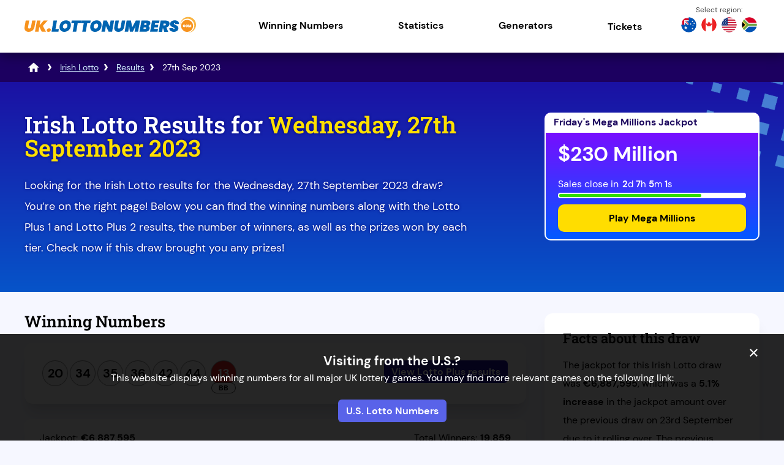

--- FILE ---
content_type: text/html; charset=utf-8
request_url: https://uk.lottonumbers.com/irish-lotto/results/27-09-2023
body_size: 45895
content:
<!DOCTYPE html>
<html lang="en">
<head>

	<meta charset="utf-8">
	<title>Irish Lottery Results for 27th September, 2023 | Prize Breakdown</title>
	<meta name="description" content="Get the Irish Lotto results for Wednesday 27th September, 2023 here, showing the results for all three draws and the prize breakdown and number of winners.">
	<meta name="keywords" content="">
	<meta name="author" content="UK.LottoNumbers.com">
	<meta property="og:site_name" content="UK.LottoNumbers.com">
	<meta name="HandheldFriendly" content="True">
	<meta name="format-detection" content="telephone=no">
	<meta name="viewport" content="width=device-width, initial-scale=1.0, maximum-scale=5">	
		
	<link rel="icon" href="/favicon.ico" type="image/x-icon" sizes="any">
	<link rel="apple-touch-icon" href="/apple-touch-icon.png">
	<meta name="msapplication-TileColor" content="#1b11a3">
	<meta name="theme-color" content="#1b11a3">
	<link rel="preload" href="/fonts/dm-sans-regular.woff2" as="font" crossorigin="anonymous">
	<link rel="preload" href="/fonts/dm-sans-700.woff2" as="font" crossorigin="anonymous">
	<link rel="preload" href="/fonts/roboto-slab.woff2" as="font" crossorigin="anonymous">
	
	<style>
		@font-face {
			font-family: font-regular; font-style: normal; font-display: swap;
			src: url(/fonts/dm-sans-regular.woff2) format("woff2"), url(/fonts/dm-sans-regular.woff) format("woff"), url(/fonts/dm-sans-regular.ttf) format("truetype");
		}
		@font-face {
			font-family: font-bold; font-style: normal; font-display: swap;
			src: url(/fonts/dm-sans-700.woff2) format("woff2"), url(/fonts/dm-sans-700.woff) format("woff"), url(/fonts/dm-sans-700.ttf) format("truetype");
		}
		@font-face {
			font-family: roboto-title; font-style: normal; font-display: swap;
			src: url(/fonts/roboto-slab.woff2) format("woff2"), url(/fonts/roboto-slab.woff) format("woff"), url(/fonts/roboto-slab.ttf) format("truetype");
		}
	</style>
	
	<link href="/includes/style?v=MQijk41cws-_wV-pj79HN9B4NbUc1HXNU3rYVfE5fxc1" rel="stylesheet"/>

	
	<script>
		function addLoadEvent(e){var t=window.onload;if(typeof window.onload!="function"){window.onload=e}else{window.onload=function(){if(t){t()}e()}}}
		function addScrollEvent(e){var t=window.onscroll;if(typeof window.onscroll!="function"){window.onscroll=e}else{window.onscroll=function(){if(t){t()}e()}}}
	</script>
	
	

	<script async src="https://www.googletagmanager.com/gtag/js?id=G-CV3Y237ZZE"></script>
	<script>
	  window.dataLayer = window.dataLayer || [];
	  function gtag(){dataLayer.push(arguments);}
	  gtag('js', new Date());
	  gtag('config', 'G-CV3Y237ZZE');
	</script>
	
	<script>addLoadEvent(function(){ setTimeout(function(){ document.getElementById("autoAds").src="https://pagead2.googlesyndication.com/pagead/js/adsbygoogle.js"; }, 5000); });</script>
	<script id="autoAds" data-ad-client="ca-pub-1256563260643852"></script>
	
</head>

<body>

<div id="wrapper">

	<header class="default">

		<div class="inner fx">
			
			<div class="logo">
				<a href="/" title="UK.LottoNumbers.com" id="logo"><img src="/images/layout/logo.svg" width="280" height="39" alt="UK.LottoNumbers.com Logo"></a>
			</div>
			<div class="navButton" onclick="navToggle();"><span></span></div>
			<div class="toggle">
				<div class="navTitle">Main Menu</div>
				<nav>
					<ul class="fx al-cn">
						<li class="sub"><span title="National Lottery Games" class="linkStyle">Winning Numbers</span><span class="expand"></span>
							<div class="subNav">
								<span class="menuHeading">UK National Lottery Games</span>
								<div class="column">
									<a href="/euromillions/results" class="state-link uk-eu" title="EuroMillions results">
										<div class="state-game">
											<p><strong>EuroMillions</strong><br />Results</p>
										</div>
									</a>
									<a href="/euromillions-hotpicks/results" class="state-link uk" title="EuroMillions HotPicks results">
										<div class="state-game">
											<p><strong>EuroMillions HotPicks</strong><br />Results</p>
										</div>
									</a>
									<a href="/lotto/results" class="state-link uk" title="Lotto results">
										<div class="state-game">
											<p><strong>Lotto</strong><br />Results</p>
										</div>
									</a>
									<a href="/lotto-hotpicks/results" class="state-link uk" title="Lotto HotPicks results">
										<div class="state-game">
											<p><strong>Lotto HotPicks</strong><br />Results</p>
										</div>
									</a>
									<a href="/thunderball/results" class="state-link uk" title="Thunderball results">
										<div class="state-game">
											<p><strong>Thunderball</strong><br />Results</p>
										</div>
									</a>
									<a href="/set-for-life/results" class="state-link uk" title="Set For Life results">
										<div class="state-game">
											<p><strong>Set For Life</strong><br />Results</p>
										</div>
									</a>
								</div>
								<span class="menuHeading">Other Lotteries</span>
								<div class="column">
									<a href="/health-lottery/results" class="state-link uk" title="Health Lottery results">
										<div class="state-game">
											<p><strong>Health Lottery</strong><br />Results</p>
										</div>
									</a>
									<a href="/postcode-lottery/results" class="state-link uk" title="Postcode Lottery results">
										<div class="state-game">
											<p><strong>Postcode Lottery</strong><br />Results</p>
										</div>
									</a>
									<a href="/uk49s-lunchtime/results" class="state-link uk" title="UK49's Lunchtime results">
										<div class="state-game">
											<p><strong>UK49's Lunchtime</strong><br />Results</p>
										</div>
									</a>
									<a href="/uk49s-teatime/results" class="state-link uk" title="UK49's Teatime results">
										<div class="state-game">
											<p><strong>UK49's Teatime</strong><br />Results</p>
										</div>
									</a>
									<a href="/irish-lotto/results" class="state-link ie" title="Irish Lotto results">
										<div class="state-game">
											<p><strong>Irish Lotto</strong><br />Results</p>
										</div>
									</a>
									<a href="/daily-million/results" class="state-link ie" title="Daily Million results">
										<div class="state-game">
											<p><strong>Daily Million</strong><br />Results</p>
										</div>
									</a>
								</div>
							</div>
						</li>
						<li class="sub"><span title="Statistics" class="linkStyle">Statistics</span><span class="expand"></span>
							<div class="subNav">
								<span class="menuHeading">UK National Lottery Games</span>
								<div class="column">
									<a href="/euromillions/statistics" class="state-link uk-eu" title="EuroMillions statistics">
										<div class="state-game">
											<p><strong>EuroMillions</strong><br />Statistics</p>
										</div>
									</a>
									<a href="/euromillions-hotpicks/statistics" class="state-link uk" title="EuroMillions HotPicks statistics">
										<div class="state-game">
											<p><strong>EuroMillions HotPicks</strong><br />Statistics</p>
										</div>
									</a>
									<a href="/lotto/statistics" class="state-link uk" title="Lotto statistics">
										<div class="state-game">
											<p><strong>Lotto</strong><br />Statistics</p>
										</div>
									</a>
									<a href="/lotto-hotpicks/statistics" class="state-link uk" title="Lotto HotPicks statistics">
										<div class="state-game">
											<p><strong>Lotto HotPicks</strong><br />Statistics</p>
										</div>
									</a>
									<a href="/thunderball/statistics" class="state-link uk" title="Thunderball statistics">
										<div class="state-game">
											<p><strong>Thunderball</strong><br />Statistics</p>
										</div>
									</a>
									<a href="/set-for-life/statistics" class="state-link uk" title="Set For Life statistics">
										<div class="state-game">
											<p><strong>Set For Life</strong><br />Statistics</p>
										</div>
									</a>
								</div>
								<span class="menuHeading">Other Lotteries</span>
								<div class="column">
									<a href="/health-lottery/statistics" class="state-link uk" title="Health Lottery statistics">
										<div class="state-game">
											<p><strong>Health Lottery</strong><br />Statistics</p>
										</div>
									</a>
									<a href="/postcode-lottery/statistics" class="state-link uk" title="Postcode Lottery statistics">
										<div class="state-game">
											<p><strong>Postcode Lottery</strong><br />Statistics</p>
										</div>
									</a>
									<a href="/uk49s-lunchtime/statistics" class="state-link uk" title="UK49's Lunchtime statistics">
										<div class="state-game">
											<p><strong>UK49's Lunchtime</strong><br />Statistics</p>
										</div>
									</a>
									<a href="/uk49s-teatime/statistics" class="state-link uk" title="UK49's Teatime statistics">
										<div class="state-game">
											<p><strong>UK49's Teatime</strong><br />Statistics</p>
										</div>
									</a>
									<a href="/irish-lotto/statistics" class="state-link ie" title="Irish Lotto statistics">
										<div class="state-game">
											<p><strong>Irish Lotto</strong><br />Statistics</p>
										</div>
									</a>
									<a href="/daily-million/statistics" class="state-link ie" title="Daily Million statistics">
										<div class="state-game">
											<p><strong>Daily Million</strong><br />Statistics</p>
										</div>
									</a>
								</div>
							</div>
						</li>
						<li class="sub"><span title="Generators" class="linkStyle">Generators</span><span class="expand"></span>
							<div class="subNav">
								<span class="menuHeading">UK National Lottery Games</span>
								<div class="column">
									<a href="/euromillions/number-generator" class="state-link uk-eu" title="EuroMillions Generator">
										<div class="state-game">
											<p><strong>EuroMillions</strong><br />Number Generator</p>
										</div>
									</a>
									<a href="/euromillions-hotpicks/number-generator" class="state-link uk" title="EuroMillions HotPicks Generator">
										<div class="state-game">
											<p><strong>EuroMillions HotPicks</strong><br />Number Generator</p>
										</div>
									</a>
									<a href="/lotto/number-generator" class="state-link uk" title="Lotto Generator">
										<div class="state-game">
											<p><strong>Lotto</strong><br />Number Generator</p>
										</div>
									</a>
									<a href="/lotto-hotpicks/number-generator" class="state-link uk" title="Lotto HotPicks Generator">
										<div class="state-game">
											<p><strong>Lotto HotPicks</strong><br />Number Generator</p>
										</div>
									</a>
									<a href="/thunderball/number-generator" class="state-link uk" title="Thunderball Generator">
										<div class="state-game">
											<p><strong>Thunderball</strong><br />Number Generator</p>
										</div>
									</a>
									<a href="/set-for-life/number-generator" class="state-link uk" title="Set For Life Generator">
										<div class="state-game">
											<p><strong>Set For Life</strong><br />Number Generator</p>
										</div>
									</a>
								</div>
								<span class="menuHeading">Other Lotteries</span>
								<div class="column">
									<a href="/health-lottery/number-generator" class="state-link uk" title="Health Lottery Generator">
										<div class="state-game">
											<p><strong>Health Lottery</strong><br />Number Generator</p>
										</div>
									</a>
									<a href="/uk49s-lunchtime/number-generator" class="state-link uk" title="UK49's Lunchtime Generator">
										<div class="state-game">
											<p><strong>UK49's Lunchtime</strong><br />Number Generator</p>
										</div>
									</a>
									<a href="/uk49s-teatime/number-generator" class="state-link uk" title="UK49's Teatime Generator">
										<div class="state-game">
											<p><strong>UK49's Teatime</strong><br />Number Generator</p>
										</div>
									</a>
									<a href="/irish-lotto/number-generator" class="state-link ie" title="Irish Lotto Generator">
										<div class="state-game">
											<p><strong>Irish Lotto</strong><br />Number Generator</p>
										</div>
									</a>
									<a href="/daily-million/number-generator" class="state-link ie" title="Daily Million Generator">
										<div class="state-game">
											<p><strong>Daily Million</strong><br />Number Generator</p>
										</div>
									</a>
								</div>
							</div>
						</li>
						<li><a href="/tickets" title="Buy Lottery Tickets Online">Tickets</a></li>
					</ul>
					<div class="nav-flags">
						<a href="https://au.lottonumbers.com/" title="Australia Lotto Numbers"><img src="/images/layout/nav/australia-flag.png" alt="AU"></a>
						<a href="https://ca.lottonumbers.com/" title="Canada Lotto Numbers"><img src="/images/layout/nav/canada-flag.png" alt="CA"></a>
						<a href="https://www.lottonumbers.com/" title="U.S. Lotto Numbers"><img src="/images/layout/nav/us-flag.png" alt="US"></a>
						<a href="https://za.lottonumbers.com/" title="South Africa Lotto Numbers"><img src="/images/layout/nav/south-africa-flag.png" alt="ZA"></a>
					</div>
				</nav>
			</div>
		</div>
	</header>
	
	<div id="main-content">

<div class="breadcrumb">
	<ol id="breadcrumb" itemscope itemtype="http://schema.org/BreadcrumbList">
		<li itemprop="itemListElement" itemscope itemtype="http://schema.org/ListItem"><a href="/" title="LottoNumbers.com" itemprop="item"><span itemprop="name">LottoNumbers</span></a><meta itemprop="position" content="1"></li>
		<li itemprop="itemListElement" itemscope itemtype="http://schema.org/ListItem"><a href="/irish-lotto" title="Irish Lotto" itemprop="item"><span itemprop="name">Irish Lotto</span></a><meta itemprop="position" content="2"></li>
		<li itemprop="itemListElement" itemscope itemtype="http://schema.org/ListItem"><a href="/irish-lotto/results" title="Irish Lotto Results" itemprop="item"><span itemprop="name">Results</span></a><meta itemprop="position" content="3"></li>
		<li>27th Sep 2023</li>
	</ol>
</div>

<div class="full-width blue-bg">
	<div class="container">
		<div class="fx fx-mob mob-wrap">
			<div class="w70 mRight">
				<h1>Irish Lotto Results for <span>Wednesday, 27th September 2023</span></h1>
				<p>Looking for the Irish Lotto results for the Wednesday, 27th September 2023 draw? You’re on the right page! Below you can find the winning numbers along with the Lotto Plus 1 and Lotto Plus 2 results, the number of winners, as well as the prizes won by each tier. Check now if this draw brought you any prizes!</p>
			</div>
			
				<div class="w30">
					

	<div class="cta-box blue">
		<div class="jp-date">
			Friday's Mega Millions Jackpot
		</div>
		<div class="cta-inner">
			<div class="jp-amount">$230 Million</div>
			<div class="jp-timer">
				<span class="timerText">Sales close in</span>
				<div class="timerBox">
					<ul id="647" class="timer fx">
						<li><span>0</span>d</li>
						<li><span>0</span>h</li>
						<li><span>0</span>m</li>
						<li><span>0</span>s</li>
					</ul>
				</div>
				<script>addLoadEvent(function () { drawTimer("647", "2026-01-17T04:00:00", "")});</script>
				<div class="loading-bar">
					<div id="647-loading-bar" class="loading-bar-inner"></div>
					<script>addLoadEvent(function(){countdownBar("647-loading-bar", "2026-01-17T04:00:00", 16, 647) });</script>
				</div>
			</div>
			<div>
				
					<a href="/en/play/mega-millions" title="Play Mega Millions online" rel="nofollow noopener" target="_blank" class="link-btn">Play Mega Millions</a>
				
			</div>
		</div>
	</div>
	

				</div>
			
		</div>
	</div>
</div>

<div id="content">

	<div class="fx fx-mob res-block">
	
		<div class="w70 mRight">
		
			<h2 id="main-draw">Winning Numbers</h2>
			
			<div class="ind-res res-box -mob">
				<ul class="balls">
					
						<li class="ball ball">20</li>
					
						<li class="ball ball">34</li>
					
						<li class="ball ball">35</li>
					
						<li class="ball ball">36</li>
					
						<li class="ball ball">42</li>
					
						<li class="ball ball">44</li>
					
						<li class="ball bonus-ball">13</li>
					
				</ul>
				
					<p><a href="#irish-lotto-plus-1" title="View winning numbers for Irish Lotto Plus 1" class="details-btn">View Lotto Plus results</a></p>
				
			</div>

			
				<div class="res-stats -mob">
					
						<div class="jp">
							<div>Jackpot:</div>
							<div><strong>&euro;6,887,595</strong></div>
						</div>
					
						<div class="ls">
							<div>Total Winners:</div>
							<div><strong>19,859</strong></div>
						</div>
					
				</div>
			
			
			<h3>Prize Breakdown</h3>
			
			
			
				<table align="center" cellpadding="5" cellspacing="0" class="mobFormat res-breakdown-table">
					<thead>
						<tr>
							<th align="left">Prize Level</th>
							<th align="left">Prize</th>
							<th align="left">Winners</th>
							<th align="right">Prize Fund Amount</th>
						</tr>
					</thead>
					<tbody>
						
								<tr valign="top">
									<td align="left" class="noBefore colour">Match 6</td>
									<td align="left" data-title="Prize">&euro;6,887,595</td>
									<td data-title="Winners" align="left">0</td>
									<td data-title="Prize Fund Amount" align="right">&euro;0</td>
								</tr>
							
								<tr valign="top">
									<td align="left" class="noBefore colour">Match 5 plus Bonus</td>
									<td align="left" data-title="Prize">&euro;482,659</td>
									<td data-title="Winners" align="left">0</td>
									<td data-title="Prize Fund Amount" align="right">&euro;0</td>
								</tr>
							
								<tr valign="top">
									<td align="left" class="noBefore colour">Match 5</td>
									<td align="left" data-title="Prize">&euro;1,560</td>
									<td data-title="Winners" align="left">15</td>
									<td data-title="Prize Fund Amount" align="right">&euro;23,400</td>
								</tr>
							
								<tr valign="top">
									<td align="left" class="noBefore colour">Match 4 plus Bonus</td>
									<td align="left" data-title="Prize">&euro;196</td>
									<td data-title="Winners" align="left">30</td>
									<td data-title="Prize Fund Amount" align="right">&euro;5,880</td>
								</tr>
							
								<tr valign="top">
									<td align="left" class="noBefore colour">Match 4</td>
									<td align="left" data-title="Prize">&euro;60</td>
									<td data-title="Winners" align="left">635</td>
									<td data-title="Prize Fund Amount" align="right">&euro;38,100</td>
								</tr>
							
								<tr valign="top">
									<td align="left" class="noBefore colour">Match 3 plus Bonus</td>
									<td align="left" data-title="Prize">&euro;32</td>
									<td data-title="Winners" align="left">789</td>
									<td data-title="Prize Fund Amount" align="right">&euro;25,248</td>
								</tr>
							
								<tr valign="top">
									<td align="left" class="noBefore colour">Match 3</td>
									<td align="left" data-title="Prize">&euro;11</td>
									<td data-title="Winners" align="left">10,404</td>
									<td data-title="Prize Fund Amount" align="right">&euro;114,444</td>
								</tr>
							
								<tr valign="top">
									<td align="left" class="noBefore colour">Match 2 plus Bonus</td>
									<td align="left" data-title="Prize">&euro;3</td>
									<td data-title="Winners" align="left">7,986</td>
									<td data-title="Prize Fund Amount" align="right">&euro;23,958</td>
								</tr>
							
							<tr valign="top" class="totals-row">
								<td align="left" class="noBefore colour">Totals</td>
								<td align="left" data-title="Prize">-</td>
								<td data-title="Winners" align="left">19,859</td>
								<td data-title="Prize Fund Amount" align="right">&euro;231,030</td>
							</tr>
						
					</tbody>
				</table>

				

				<h2 class="mTopBig" id="irish-lotto-plus-1">Lotto Plus 1 Result</h2>
			
				<div class="breakdown dd">
					<div id="section1">
						<ul class="balls">
							
								<li class="ball ball">20</li>
							
								<li class="ball ball">25</li>
							
								<li class="ball ball">33</li>
							
								<li class="ball ball">38</li>
							
								<li class="ball ball">43</li>
							
								<li class="ball ball">45</li>
							
								<li class="ball bonus-ball">26</li>
							
						</ul>
					</div>
					
						<p id="section2" class="js-collapse">View Prizes</p>
						<div id="section3" class="js-collapsible dd-table">
							<div class="answer">			
								
			
									<table align="center" cellpadding="5" cellspacing="0" class="mobFormat res-breakdown-table">
										<thead>
											<tr>
												<th align="left">Prize Level</th>
												<th align="left">Prize</th>
												<th align="left">Winners</th>
												<th align="right">Prize Fund Amount</th>
											</tr>
										</thead>
										<tbody>
											
												<tr valign="top">
													<td align="left" class="noBefore colour">Match 6</td>
													<td align="left" data-title="Prize">&euro;1,000,000</td>
													<td data-title="Winners" align="left">1</td>
													<td data-title="Prize Fund Amount" align="right">&euro;1,000,000</td>
												</tr>
											
												<tr valign="top">
													<td align="left" class="noBefore colour">Match 5 plus Bonus</td>
													<td align="left" data-title="Prize">&euro;5,000</td>
													<td data-title="Winners" align="left">1</td>
													<td data-title="Prize Fund Amount" align="right">&euro;5,000</td>
												</tr>
											
												<tr valign="top">
													<td align="left" class="noBefore colour">Match 5</td>
													<td align="left" data-title="Prize">&euro;500</td>
													<td data-title="Winners" align="left">10</td>
													<td data-title="Prize Fund Amount" align="right">&euro;5,000</td>
												</tr>
											
												<tr valign="top">
													<td align="left" class="noBefore colour">Match 4 plus Bonus</td>
													<td align="left" data-title="Prize">&euro;50</td>
													<td data-title="Winners" align="left">26</td>
													<td data-title="Prize Fund Amount" align="right">&euro;1,300</td>
												</tr>
											
												<tr valign="top">
													<td align="left" class="noBefore colour">Match 4</td>
													<td align="left" data-title="Prize">&euro;20</td>
													<td data-title="Winners" align="left">509</td>
													<td data-title="Prize Fund Amount" align="right">&euro;10,180</td>
												</tr>
											
												<tr valign="top">
													<td align="left" class="noBefore colour">Match 3 plus Bonus</td>
													<td align="left" data-title="Prize">&euro;10</td>
													<td data-title="Winners" align="left">738</td>
													<td data-title="Prize Fund Amount" align="right">&euro;7,380</td>
												</tr>
											
												<tr valign="top">
													<td align="left" class="noBefore colour">Match 3</td>
													<td align="left" data-title="Prize">&euro;3</td>
													<td data-title="Winners" align="left">9,509</td>
													<td data-title="Prize Fund Amount" align="right">&euro;28,527</td>
												</tr>
											
												<tr valign="top">
													<td align="left" class="noBefore colour">Match 2 plus Bonus</td>
													<td align="left" data-title="Prize">&euro;2</td>
													<td data-title="Winners" align="left">7,111</td>
													<td data-title="Prize Fund Amount" align="right">&euro;14,222</td>
												</tr>
											
												<tr valign="top" class="totals-row">
													<td align="left" class="noBefore colour">Totals</td>
													<td align="left" data-title="Prize">-</td>
													<td data-title="Winners" align="left">17,905</td>
													<td data-title="Prize Fund Amount" align="right">&euro;1,071,609</td>
												</tr>
											
										</tbody>
									</table>

								
							</div>
						</div>
					
				</div>
			

				<h2 class="mTopBig" id="irish-lotto-plus-2">Lotto Plus 2 Result</h2>
			
				<div class="breakdown dd">
					<div id="section1">
						<ul class="balls">
							
								<li class="ball ball">7</li>
							
								<li class="ball ball">8</li>
							
								<li class="ball ball">10</li>
							
								<li class="ball ball">26</li>
							
								<li class="ball ball">31</li>
							
								<li class="ball ball">45</li>
							
								<li class="ball bonus-ball">20</li>
							
						</ul>
					</div>
					
						<p id="section2" class="js-collapse">View Prizes</p>
						<div id="section3" class="js-collapsible dd-table">
							<div class="answer">			
								
			
									<table align="center" cellpadding="5" cellspacing="0" class="mobFormat res-breakdown-table">
										<thead>
											<tr>
												<th align="left">Prize Level</th>
												<th align="left">Prize</th>
												<th align="left">Winners</th>
												<th align="right">Prize Fund Amount</th>
											</tr>
										</thead>
										<tbody>
											
												<tr valign="top">
													<td align="left" class="noBefore colour">Match 6</td>
													<td align="left" data-title="Prize">&euro;250,000</td>
													<td data-title="Winners" align="left">0</td>
													<td data-title="Prize Fund Amount" align="right">&euro;0</td>
												</tr>
											
												<tr valign="top">
													<td align="left" class="noBefore colour">Match 5 plus Bonus</td>
													<td align="left" data-title="Prize">&euro;2,500</td>
													<td data-title="Winners" align="left">0</td>
													<td data-title="Prize Fund Amount" align="right">&euro;0</td>
												</tr>
											
												<tr valign="top">
													<td align="left" class="noBefore colour">Match 5</td>
													<td align="left" data-title="Prize">&euro;250</td>
													<td data-title="Winners" align="left">18</td>
													<td data-title="Prize Fund Amount" align="right">&euro;4,500</td>
												</tr>
											
												<tr valign="top">
													<td align="left" class="noBefore colour">Match 4 plus Bonus</td>
													<td align="left" data-title="Prize">&euro;25</td>
													<td data-title="Winners" align="left">41</td>
													<td data-title="Prize Fund Amount" align="right">&euro;1,025</td>
												</tr>
											
												<tr valign="top">
													<td align="left" class="noBefore colour">Match 4</td>
													<td align="left" data-title="Prize">&euro;10</td>
													<td data-title="Winners" align="left">674</td>
													<td data-title="Prize Fund Amount" align="right">&euro;6,740</td>
												</tr>
											
												<tr valign="top">
													<td align="left" class="noBefore colour">Match 3 plus Bonus</td>
													<td align="left" data-title="Prize">&euro;5</td>
													<td data-title="Winners" align="left">1,026</td>
													<td data-title="Prize Fund Amount" align="right">&euro;5,130</td>
												</tr>
											
												<tr valign="top">
													<td align="left" class="noBefore colour">Match 3</td>
													<td align="left" data-title="Prize">&euro;3</td>
													<td data-title="Winners" align="left">12,339</td>
													<td data-title="Prize Fund Amount" align="right">&euro;37,017</td>
												</tr>
											
												<tr valign="top">
													<td align="left" class="noBefore colour">Match 2 plus Bonus</td>
													<td align="left" data-title="Prize">&euro;2</td>
													<td data-title="Winners" align="left">9,740</td>
													<td data-title="Prize Fund Amount" align="right">&euro;19,480</td>
												</tr>
											
												<tr valign="top" class="totals-row">
													<td align="left" class="noBefore colour">Totals</td>
													<td align="left" data-title="Prize">-</td>
													<td data-title="Winners" align="left">23,838</td>
													<td data-title="Prize Fund Amount" align="right">&euro;73,892</td>
												</tr>
											
										</tbody>
									</table>

								
							</div>
						</div>
					
				</div>
			
				<h2 class="mTopBig">Lotto Plus Raffle Result</h2>
				<div class="gen-box fx fx-mob jc-bt">
					
						<p class="winning-code">4045</p>
					
						<p>61 winners each received <strong>&euro;500</strong>.</p>
					
				</div>
			
		</div>
		
		
		<div class="w30 fx-col jc-st">
		
			
	<div class="gen-box -mob">
		<h3>Facts about this draw</h3>
		<p>The jackpot for this Irish Lotto draw was <strong>&euro;6,887,595</strong>, which was a <strong>5.1% increase</strong> in the jackpot amount over the previous draw on 23rd September due to it rolling over. The previous jackpot was &euro;6,552,118.</p>
	</div>

				<div class="gen-box -mob">
					
				
					<h3>Stats for these draws</h3>
					<p>In total for all draws on 27/09/2023, there were 61,602 winners, split as follows:</p>
					<p>
						<strong>Lotto vs Lotto Plus Winners</strong><br />
						Main Game: <strong>19,859</strong> - (32% of total)<br />
						Plus 1: <strong>17,905</strong> - (29% of total)<br />
						Plus 2: <strong>23,838</strong> - (39% of total)<br />
					</p>
					<div class="splitContainer">
						<div class="splitFirst irishmain" style="width:32%">Main <strong>32%</strong></div>
						<div class="splitMiddle irishplus1" style="width:29%"><strong>29%</strong> Plus 1</div>
						<div class="splitLast irishplus2" style="width:39%"><strong>39%</strong> Plus 2</div>
					</div>
				</div>
			
				<div class="gen-box jackpot-text -mob">
					<p>
						
							There were no jackpot-winning tickets sold for this draw. The jackpot for the next draw is estimated at <strong>€7.5 Million</strong>.
					</p>
				</div>
			
			
			<div class="prev-next">
				
					<a href="/irish-lotto/results/23-09-2023" class="prev-result" title="View the Irish Lotto result for 23rd September 2023">Previous Draw</a>
				
					<a href="/irish-lotto/results/30-09-2023" class="next-result" title="View the Irish Lotto result for 30th September 2023">Next Draw</a>
				
			</div>
			
		</div>
		
	</div>
	
</div>



		</div>

		<footer>
			<div class="inner">
				<div class="fx jc-bt al-cn">
					<div class="footer-logo"><a href="/" title ="UK.LottoNumbers.com"><img src="/images/layout/logo-white.svg" width="280" height="39" alt="UK.LottoNumbers.com Logo"></a></div>
					<p class="age">Players must be 18 or over to participate in online lotteries.</p>
				</div>

				<div class="smallbits">
					<p>The content and operations of this website have not been approved or endorsed by Allwyn, the National Lottery Commission, SLE or People's Postcode Lottery.<br /><strong>Material Copyright &copy; 2026</strong></p>
					<ul class="links-details">
						<li><a href="/contact" title="Contact UK.LottoNumbers.com">Contact Us</a></li>
						<li><a href="/cookies" title="Cookie Policy">Cookies</a></li>
						<li><a href="/disclaimer" title="Disclaimer">Disclaimer</a></li>
						<li><a href="/privacy" title="Privacy">Privacy</a></li>
						<li><a href="/sitemap" title="Sitemap">Sitemap</a></li>
						<li><a href="/terms-and-conditions" title="Terms and Conditions">Terms & Conditions</a></li>
					</ul>
				</div>
			</div>
		</footer>
	</div>

	
		<div class="modal" id="outsideLocation">
			<div style="font-size: 1.3em;">
				
					<strong>Visiting from the U.S.?</strong>
				
			</div>
			<p>This website displays winning numbers for all major UK lottery games. You may find more relevant games on the following link:</p>
			
				<a href="https://www.lottonumbers.com/" title="U.S. Lotto Numbers" class="site-link">U.S. Lotto Numbers</a>
			
			<div onclick="closeModal(this); setCookie('LocationPopup')" title="Close" class="modalClose">&times;</div>
		</div>
		<script>addLoadEvent(function () { setTimeout(function () { openModal("LocationPopup"); }, 1000); });</script>
	

	<script>
		if (false) {
			document.addEventListener("DOMContentLoaded", function () {
				const closeButton = document.querySelector(".modalClose");
				const jackpotBox = document.querySelector(".jackpotBox");
				if (closeButton && jackpotBox) {
					closeButton.addEventListener("click", function () {
						setTimeout(function () {
							jackpotBox.classList.add("active");
							setCookie("PromoShown", "True", 1)
						}, 2000);
					});
				}
		
		});
		}
	</script>
	<style>
		.jackpotBox {display:none}
		.jackpotBox.active {display:block; opacity:0; position:relative; z-index:99; animation:jackpotBoxAppear; animation-duration:1s; animation-fill-mode:forwards;}
		@keyframes jackpotBoxAppear {100% {opacity:1;}}
	</style>
	<div onclick="closeModal(this); setCookie('LocationPopup')" title="Close" class="modalClose">&times;</div>

	<div class="jackpotBox">
		

<style>
	#jackpotPromo-inner {
		background: url('[data-uri]') no-repeat  top center, linear-gradient(to right, #c81818 0%,#cc105d 100%);
		position: relative; width: 100%;  margin: auto; display: flex; text-decoration: none; justify-content:center;padding:40px 0; align-items:center; background-size: contain;
	}
	#jackpotPromo {position: fixed; width: 100%; z-index: 9999; color: #FFF; transition:all ease .2s; left: 0;}
	#jackpotPromo .dateT {font: normal 18px/20px arial; text-align: center; color: #FD0;}
	#jackpotPromo .jackpotT {letter-spacing: -1px; font: bold 64px/64px arial; text-align: center;}
	#jackpotPromo .imgBox {margin-right:30px; padding: 10px 20px 16px;}
	#jackpotPromo .imgBox svg {width: 180px;}
	#jackpotPromo .cta-btn {margin-left:30px; background: #FD0; color: #333; padding: 10px 20px; line-height: 24px; font-size: 22px; text-decoration: none; font-family: arial; font-weight: bold;}
	#jackpotPromo-close {
		background: #000; position: absolute; top: -15px; right: 20px; height: 30px; width: 30px;
		border-radius: 20px; text-align: center; color: #FFF; font: bold 20px/30px arial, sans-serif; cursor: pointer; z-index: 999;
	}
	#jackpotPromo.active {opacity:1; visibility:visible; transition:all ease .2s;}
	#jackpotPromo .slide { opacity:0; visibility:hidden; transform:translateY(20px); transition:all ease .2s;}
	#jackpotPromo .slide.active { opacity:1; visibility:visible; transform:translateY(0);}
	#jackpotPromo .elem1, #jackpotPromo .elem2 {display:flex; align-items:center;}
	#jackpotPromo-closeInner {background-color: #000; position: relative; float: right; width: 20px; height: 20px; font-size: 18px; border-radius: 20px; text-align: center;}
	#jackpotPromo .timerBoxT {display:flex; flex-direction:column; align-items:center; justify-content:center;margin:0 0 0 30px;}
	#jackpotPromo .timerBoxT .titleT {font-weight: bold; font-size: 1.2em; margin-bottom: 5px;}
	#jackpotPromo .timerBoxT ul {display:flex; font-family: arial; justify-content:center; width:100%; padding:0;}
	#jackpotPromo .timerBoxT ul li {display:flex; flex-direction:column; text-align:center; width:auto; position:relative; margin-right:5px; padding-right:5px; min-width:50px; background: none; padding-left: 0;}
	#jackpotPromo .timerBoxT ul li:last-child {margin-right:0;padding-right:0;}
	#jackpotPromo .timerBoxT ul li .counterType {font-size:24px;line-height:24px;font-weight:700; color:#fff;}
	#jackpotPromo .timerBoxT ul li .counterVal {font-size:10px; line-height:10px; font-weight:400; text-transform:uppercase; color:#fff;}
	#jackpotPromo .timerBoxT ul li:last-child .counterType {animation-duration:1s;animation-name:popAlt2;}
	#jackpotPromo .timerBoxT ul li:after {content:":"; width:2px; height:auto; display:inline-block; font-size:24px; line-height:24px; position:absolute; right:0; top:50%; transform:translateY(-50%);}
	#jackpotPromo .timerBoxT ul li:last-child:after {display:none;}

	#jackpotPromo {transition: all .6s ease;}
	#jackpotPromo.popped {opacity: 1 !important; bottom: 0 !important;}
	#jackpotPromo.hidden {bottom: -300px !important;}

	@media (max-width:1200px) {
		#jackpotPromo .imgBox svg {width:250px;}
		#jackpotPromo .jackpotT {font-size:58px;}
	}

	@media (max-width:1024px) {
		#jackpotPromo .jackpotT {font-size:48px; line-height:48px; margin-bottom:15px;}
	}

	@media (max-width:992px) {
		#jackpotPromo-inner {flex-direction:column; background-size:cover;}
		#jackpotPromo .imgBox {margin-bottom:10px;}
		#jackpotPromo .elem1 {flex-direction:column; align-items:center;}
		#jackpotPromo .timerBoxT {margin:0;}	
	}
	
	@media (max-width:768) {
		.elem1 {flex-direction:column;}
	}
	
	@media (max-width:576px) {
		#jackpotPromo .imgBox {margin: 0; padding:0;}
		#jackpotPromo .imgBox svg {width:150px;}
		#jackpotPromo .jackpotT {font-size:38px; line-height:38px; margin-bottom:10px;}
		#jackpotPromo-inner {padding:5px 0 15px}
		#jackpotPromo .elem2 {flex-direction:column;}

		#jackpotPromo .cta-btn {margin:0 10px; display:inline-block; text-align:center; font-size:18px; line-height:18px; padding:4px 6px}
		#jackpotPromo .imgBox img {width:150px}
		#jackpotPromo .elem2 {display:flex; flex-direction:row;}
	}
	
	@keyframes popAlt2 {
		0% {transform: scale(1.1);}
		50% {transform: scale(1.4); text-shadow:0 0 50px #ffde00; color:#ffde00}
		100% {transform: scale(1.1);}
	}
	
	#jackpotPromo {transition: all .6s ease;}
	#jackpotPromo.popped {opacity: 1 !important; bottom: 0 !important;}
	#jackpotPromo.hidden {bottom: -200px !important;}
</style>

<div id="jackpotPromo" style="bottom:-300px">
	<div id="jackpotPromo-inner">
		<div class="elem1">
			<div class="imgBox slide">
				<img src="/images/jackpot-box/powerball-logo.png" alt="Powerball" id="promotion-logo">
			</div>
			<div class="slide">
				<div class="dateT">Wednesday January 14th 2026 </div>
				<div class="jackpotT">$156 Million</div>
			</div>
		</div>
		<div class="elem2">
			<div class="timerBoxT slide">	
				<div class="titleT">Time Remaining</div>
				<ul id="mainTimerSide" class="fx">
					<li><span>0</span>d</li>
					<li><span>0</span>h</li>
					<li><span>0</span>m</li>
					<li><span>0</span>s</li>
				</ul>
			</div>
			<script>addLoadEvent(function () { mDrawTimerPromo("mainTimerSide", "2026-01-15T03:59:00",true)});</script>
			<div class="slide">
				
					<a href="/en/play/powerball" title="Buy Powerball Tickets" id="jackpotPromo-button" class="cta-btn" rel="nofollow noopener" target="_blank">
						
							Buy Tickets
						
					</a>
				
			</div>
		</div>
		<div id="jackpotPromo-close" onclick="mPromoSlide('down'); setCookie('JackpotPromo646')">&times;</div>
	</div>
</div>

<script>
	var promo = document.getElementById("jackpotPromo");
	var promoSlideEl = document.querySelectorAll(".slide")
	
	addLoadEvent(function(){ 
		
			setTimeout(function(){ mPromoSlide("up"); }, 1500);
			mainIterator(1700);
		
	});

	function mainIterator(time, instant) {
		for (let i = 0; i < promoSlideEl.length; i++) {
			if (!instant) time = + time + 250
			setTimeout(() => { promoSlideEl[i].classList.add("active") }, time)
		}
	}

	function mDrawTimerPromo(id, time, lang) {
		let drawDate = new Date(time),
			now = Date.now(),
			s = (drawDate - now) / 1000;
		mDisplayTimerPromo(id, s > 0 ? s-- : 0, lang);
	}

	function mDisplayTimerPromo(id, s, lang) {
		var days, hours, mins, secs;
		days = "days";
		hours = "hours";
		mins = "mins";
		secs = "secs";
		var zero = "";
		function addZero(el) {
			if (el < 10) {
				return "0" + el;
			} else {
				return el;
			}
		}
		el = document.getElementById(id);
		if (s < 0) s = 0;
		if (el) {
			el.innerHTML =
				"<li><span class='counterType'>" + Math.floor(s / 86400) + "</span><span class='counterVal'>" + days + "</span></li>" +
				"<li><span class='counterType'>" + addZero(Math.floor(s % 86400 / 3600)) + "</span><span class='counterVal'>" + hours + "</span></li>" +
				"<li><span class='counterType'>" + addZero(Math.floor(s % 3600 / 60)) + "</span><span class='counterVal'>" + mins + "</span></li>" +
				"<li class='last'><span class='counterType'>" + addZero(Math.floor(s % 60)) + "</span><span class='counterVal'>" + secs + "</span></li>";
			if (s > 0) setTimeout(function () { s--; mDisplayTimerPromo(id, s, lang) }, 1000);
		}
	}

	function mPromoSlide(direction) {
		var promo = document.getElementById("jackpotPromo");
		if (promo) {
			if (direction == "up") {
				promo.classList.add("popped");
			} else {
				promo.classList.remove("popped");
				promo.classList.add("hidden");
			}
		}
	}
</script>
	</div>
	
	<script src="/js/functions?v=Pcgjid3aO4g6FmTXkpwq0Np9rnxKAE_XPwUSryIeVLc1"></script>

	
	
</body>
</html>

--- FILE ---
content_type: text/css; charset=utf-8
request_url: https://uk.lottonumbers.com/includes/style?v=MQijk41cws-_wV-pj79HN9B4NbUc1HXNU3rYVfE5fxc1
body_size: 26699
content:
html,body,div,span,applet,object,iframe,h1,h2,h3,h4,h5,h6,p,blockquote,pre,a,abbr,acronym,address,big,cite,code,del,dfn,em,img,ins,kbd,q,s,samp,small,strike,strong,sub,sup,tt,var,b,u,i,center,dl,dt,dd,ol,ul,li,fieldset,form,label,legend,table,caption,tbody,tfoot,thead,tr,th,td,article,aside,canvas,details,embed,figure,figcaption,footer,header,hgroup,menu,nav,output,ruby,section,summary,time,mark,audio,video{margin:0;padding:0;border:0;font-size:100%;font:inherit;vertical-align:baseline}article,aside,details,figcaption,figure,footer,header,hgroup,menu,nav,section{display:block}*,*::before,*::after{box-sizing:border-box}ol,ul{list-style:none}img{max-width:100%}table{border-collapse:collapse}textarea{white-space:revert}body{font-family:"font-regular",sans-serif;background:#f6f7ff}a{cursor:pointer;text-decoration:underline;transition:all .2s ease-in-out;color:#5963e9}a:hover{color:#015bd1;text-decoration:underline}*:hover{transition:all .2s ease-in-out}strong{font-family:"font-bold",sans-serif}hr{margin:40px 0}.fx,.row{display:flex}.fx-col{flex-direction:column}.jc-cn{justify-content:center}.jc-bt{justify-content:space-between}.jc-se{justify-content:space-evenly}.jc-sa{justify-content:space-around}.jc-end{justify-content:flex-end}.jc-st{justify-content:start!important}.al-cn{align-items:center}.al-end{align-items:flex-end}.fx-wrap{flex-wrap:wrap}.fx-grow-1{flex-grow:1}.left-al{align-items:flex-start}.wide{width:100%!important}.grid{display:grid;column-gap:25px;width:100%;grid-template-columns:1fr 1fr}.full-width{display:inline-block;width:100%;position:relative;padding:30px 0;z-index:0}.full-width.blue-bg{background:#1b11a3;background:linear-gradient(180deg,#1b11a3 0%,#0654c9 100%);padding:50px 0 30px 0;position:relative;overflow:hidden}.full-width.blue-bg:after{position:absolute;content:"";background:url(/images/layout/blue-tiles.png);background-size:300px 300px;width:300px;height:300px;top:-30%;right:0%;z-index:-1;opacity:.7}.full-width.blue-bg:before{position:absolute;content:"";background:url(/images/layout/blue-tiles.png);background-size:300px 300px;width:300px;height:300px;bottom:-30%;left:-5%;z-index:-1;opacity:.7;transform:rotate(176deg)}.full-width.blue-bg h1,.full-width.blue-bg p{color:#fff;z-index:1;position:relative;text-shadow:0 0 4px #00057b}.full-width.blue-bg h1 span{color:#ffe000}.full-width.blue-bg p{width:63%;margin-bottom:25px}.full-width.light-blue-bg{background:#e5efff;padding:50px 0;position:relative;overflow:hidden}.full-width.white-bg{background:#fff;padding:50px 0;position:relative;overflow:hidden}.full-width .container{width:1200px;margin:0 auto;position:relative}.full-width .container.game-ball:before{position:absolute;content:"";background-size:100px 60px;width:100px;height:60px;top:54px;right:108px;z-index:1;transform:rotate(5deg);animation:jumpUp 2s ease forwards}.full-width .container.game-ball:after{position:absolute;content:"";background:#fff;background:linear-gradient(305deg,rgba(240,240,240,1) 0%,rgba(255,255,255,1) 60%);width:150px;height:150px;border-radius:100px;top:10px;right:80px;box-shadow:7px 6px 26px #191fa0;animation:jumpUp 2s ease forwards}.full-width .container.game-ball.-ukl:before{background-image:url(/images/lotteries/lotto.svg)}.full-width .container.game-ball.-lhp:before{background-image:url(/images/lotteries/lotto-hotpicks.svg)}.full-width .container.game-ball.-em:before{background-image:url(/images/lotteries/euromillions.svg)}.full-width .container.game-ball.-emhp:before{background-image:url(/images/lotteries/euromillions-hotpicks.svg)}.full-width .container.game-ball.-tb:before{background-image:url(/images/lotteries/thunderball.svg)}.full-width .container.game-ball.-sfl:before{background-image:url(/images/lotteries/set-for-life.svg)}.full-width .container.game-ball.-hl:before{background-image:url(/images/lotteries/health-lottery.svg)}.full-width .container.game-ball.-pl:before{background-image:url(/images/lotteries/postcode-lottery.svg)}.full-width .container.game-ball.-uk49l:before{background-image:url(/images/lotteries/uk49s-lunchtime.svg)}.full-width .container.game-ball.-uk49t:before{background-image:url(/images/lotteries/uk49s-teatime.svg)}.full-width .container.game-ball.-il:before{background-image:url(/images/lotteries/irish-lotto.svg)}.full-width .container.game-ball.-idm:before{background-image:url(/images/lotteries/daily-million.svg)}@keyframes WinnerBG{0%{background-position:0% 50%}50%{background-position:100% 50%}100%{background-position:0% 50%}}@keyframes jumpUp{0%{transform:translateY(200px)}30%{transform:translateY(-10px)}100%{transform:translateY(0)}}.overlap{margin-top:-110px!important;margin-bottom:45px!important;z-index:2;position:relative}.clearBg{background:unset}.inline{display:inline-block}.mRight{margin-right:30px}.mTop{margin-top:25px}.mTopBig{margin-top:40px}.m0{margin-bottom:0%}.noPad{padding:0!important}.noBg{background:none!important}.noMargin{margin:0!important}.mBig{margin:65px 0}.z0{z-index:0}.mobileScroll{overflow-x:scroll;display:block}.grid-3{display:grid;grid-template-columns:1fr 1fr 1fr;column-gap:30px}.noAfter:after{display:none}.nav-flags{display:flex;margin-left:60px;position:relative}.nav-flags:before{content:"Select region:";position:absolute;width:100%;font-size:12px;color:#474747;top:-20px;left:28px}.nav-flags img{width:25px;height:25px;margin:0 4px;transition:.2s all ease;border-radius:50%}.nav-flags img:hover{margin-top:-3px;transition:.2s all ease;box-shadow:0 8px 10px -4px #00000063}nav{display:flex;align-items:center}.modal{background:rgba(0,0,0,.85);position:fixed;left:0;bottom:0;width:100vw;padding:30px;display:flex;flex-direction:column;color:#fff;text-align:center;z-index:99;opacity:1;transition:all .3s ease}.modalClose{position:absolute;top:16px;right:25px;font:29px/29px arial;text-align:center;width:50px;height:50px;color:#fff;cursor:pointer}.modalClose:hover{color:#fd0}.modal a.site-link{text-decoration:none;align-self:center;color:#fff;background:#5963e9;padding:8px 13px;border-radius:6px;font-family:"font-bold",sans-serif;width:fit-content}.gen-box{background:#fff;padding:30px;border-radius:14px;margin-bottom:25px;box-shadow:rgba(0,0,0,.1) 0 20px 25px -5px,rgba(0,0,0,.04) 0 10px 10px -5px}.gen-box p:last-child{margin-bottom:0}.set-overlap{padding-bottom:110px!important;position:relative}.grid .gen-box{margin-bottom:unset}.page{width:1200px;margin:0 auto}#content{width:1200px;margin:30px auto auto}.content{width:1200px;margin:30px auto auto}center{margin:0 auto}.center{text-align:center}img.rounded{border-radius:30px}.m-bottom-30{margin-bottom:30px}#content.homepage{z-index:4}.half{width:50%}.bigText{font-family:"roboto-title",sans-serif;font-size:4em!important;width:unset!important;margin-bottom:0!important;margin-right:25px;color:#ffe000!important}.game-page-link{margin:50px 0 -15px 0}.game-page-link a{background:#fd0;color:#000}.game-page-link a:hover{text-decoration:none;background:#fff}p.email{border:solid 1px #dadada;margin-bottom:20px;padding:10px 20px;border-left:50px solid #1b11a3;color:#000;position:relative;width:fit-content;border-radius:8px;font-family:"font-bold",sans-serif}p.email:before{position:absolute;content:"";background-image:url(/images/icons/envelope.svg);background-size:24px 16px;width:24px;height:16px;top:50%;transform:translateY(-50%);left:-37px}.sitemap-grid{display:grid;grid-template-columns:1fr 1fr 1fr;row-gap:20px;column-gap:20px}.errorPage{width:100%;background:#f42f45;margin-top:-30px;position:relative}.errorPage #content{min-height:500px}.errorPage:after{position:absolute;content:"";background:#f42f45;width:50px;height:50px;border-radius:6px;bottom:-10px;left:50%;transform:translateX(-50%) rotate(45deg)}.errorPage .errorContent{margin:50px auto;display:flex;justify-content:space-between;align-items:center;text-shadow:0 2px 4px #e42928;color:#fff}.errorPage .errorContent img{width:25%;height:100%;margin-right:140px}.errorPage h1{font-size:80px;margin-bottom:40px}.errorPage h2{font-size:30px;margin-bottom:50px}.errorPage p.errorText{background:#fff;padding:20px 30px;text-shadow:none;color:#000;border-radius:6px;font-size:18px;font-family:"font-bold",sans-serif;position:relative}.errorPage p.errorText:before{position:absolute;top:-7px;left:30px;content:"";background:#fff;width:17px;height:17px;transform:rotate(45deg);border-radius:3px}.errorPageLinks{width:100%;background:#cbe2fa;margin-top:-30px;padding:60px 35px;margin-bottom:-50px}.errorPageLinks p.followingPages{font-family:"font-bold",sans-serif;font-size:20px;color:#1b11a3;margin-top:0}.errorPageLinks p{font-size:18px;color:#1b11a3;margin-top:54px}.errorLinks{display:grid;margin-top:50px;grid-template-columns:1fr 1fr 1fr 1fr;column-gap:30px;row-gap:30px}.errorLinks a{background:#1b11a3;color:#fff;border:solid 2px #1b11a3;border-radius:50px;padding:12px 20px;font-size:17px;text-decoration:none;font-family:"font-bold",sans-serif;transition:.2s ease}.errorLinks a:hover{background:#fff;color:#1b11a3;transition:.2s ease}.errorWrap{background:#17171780;border-radius:6px;padding:0 30px;margin-bottom:80px;box-shadow:inset 0 0 20px 0 #0000004f}.errorWrap p{margin-bottom:0;text-shadow:none}.errorWrap strong{color:#ffe600}.errorWrap hr{display:none}.h1,.h2,.h3,.h4,.h5,.h6,h1,h2,h3,h4,h5,h6,.title{font-family:"roboto-title",sans-serif}.h1,h1{margin-bottom:26px;font-size:38px;line-height:38px}.h2,h2{margin-bottom:22px;font-size:26px;line-height:26px}.h3,h3{margin-bottom:18px;font-size:22px;line-height:22px}.h4,h4{margin-bottom:10px;font-size:18px;line-height:18px}.h5,h5{margin-bottom:5px;font-size:18px;line-height:23px}.m-bottom-5{margin-bottom:5px}.m-bottom-10{margin-bottom:10px!important}p{line-height:30px;margin-bottom:20px}ul.bullet,#notes ul{margin-bottom:30px;padding:30px 40px;background:#f7f7f7;border-radius:8px}ul.bullet li,#notes li{margin-bottom:10px;padding-left:30px;position:relative;line-height:32px}ul.bullet.features{display:flex;flex-wrap:wrap}ul.bullet.features li{font-size:18px;width:40%;margin:0 15px 15px 0}ul.bullet li:before,#notes li:before{content:"■";color:#2832ac;display:inline-block;width:5px;height:5px;margin-right:20px;position:absolute;left:0;top:0}ul.bullet.alt li:before{color:#f7d115}h2.stats{position:relative;padding-left:45px}h2.stats:before{position:absolute;content:"";background-image:url(/images/layout/stats-icon.svg);background-size:30px 30px;width:30px;height:30px;top:-5px;left:0}.breadcrumb{width:100%;background:#1c0060}#breadcrumb{display:flex;padding:10px 0;line-height:10px;font-size:14px;align-items:center;flex-wrap:wrap;width:1200px;margin:0 auto}#breadcrumb li{display:inline-block;background:url(/images/icons/chev.svg) no-repeat 2px 50%;padding-left:24px;background-size:10px 10px;color:#fff;margin:5px 0 5px 5px}#breadcrumb li:first-of-type{background:none;padding:0 4px 0 0}#breadcrumb a{display:inline-block;color:#d3edff}#breadcrumb li:first-child a{background:url(/images/icons/home.svg) no-repeat center 0;width:18px;height:18px;background-size:18px 18px;padding-right:20px}#breadcrumb li:first-child a span{display:none}.how-to-grid{width:100%;margin:25px 0 40px 0;min-height:150px;display:flex;justify-content:start;color:#fff;border-radius:14px;box-shadow:rgba(0,0,0,.1) 0 20px 25px -5px,rgba(0,0,0,.04) 0 10px 10px -5px}.ht-step{align-items:center;width:33.3%;padding:25px 30px;position:relative;display:flex;flex-direction:column}.ht-step img{margin-bottom:25px}.step-1{background:#1b11a3;border-top-left-radius:14px;border-bottom-left-radius:14px}.step-1:after{position:absolute;content:"";width:20px;height:20px;background:#1b11a3;transform:rotate(45deg);top:33px;right:-10px;z-index:1}.step-2{background:#1e45d4}.step-2:after{position:absolute;content:"";width:20px;height:20px;background:#1e45d4;transform:rotate(45deg);top:33px;right:-10px;z-index:1}.step-3{background:#1f70e9;border-top-right-radius:14px;border-bottom-right-radius:14px}.ht-heading{font-family:"roboto-title",sans-serif;font-size:1.4em}.overview-result{background:#fff;border-radius:14px;padding:30px;width:70%;margin:20px auto;box-shadow:rgba(0 0 0/32%) 0 4px 55px -5px;text-align:center}.overview-result h3,.overview-result p{margin-bottom:0}.overview-result .top-bar{display:flex;justify-content:space-between;align-items:center;margin-bottom:40px;text-align:left!important}.overview-result .btm-bar a{margin:20px 10px}.link{text-decoration:none;font-family:"font-bold",sans-serif;padding:12px 20px;background:#1b11a3;border-radius:10px;color:#fff}.link-small{text-decoration:none;font-family:"font-bold",sans-serif;padding:8px 14px;background:#1b11a3;border-radius:50px;color:#fff}.link-small:hover{text-decoration:none;background:#0666c9;color:#fff}.link:hover{background:#0666c9;text-decoration:none;color:#fff}.link.orange{text-decoration:none;font-family:"font-bold",sans-serif;padding:12px 20px;background:#ff6a00;border-radius:10px;color:#fff}.link.orange:hover{background:#ff832b}.overview-container{display:flex;width:90%;margin:40px auto 40px auto}.overview-gen-box{padding:30px 50px 30px 30px;background:#fff;border-radius:14px;box-shadow:rgba(0,0,0,.1) 0 20px 25px -5px,rgba(0,0,0,.04) 0 10px 10px -5px;max-width:50%}.overview-table{background:#1b11a3;background:linear-gradient(180deg,#1b11a3 0%,#0654c9 100%);border-radius:14px;padding:10px 25px;color:#fff;height:fit-content;align-self:center;width:90%;margin-left:-25px;box-shadow:rgba(0 0 0/28%) -2px 20px 50px -5px}.otherPage{width:320px;background:#fff;border-radius:8px;box-shadow:rgba(0,0,0,.1) 0 20px 25px -5px,rgba(0,0,0,.04) 0 10px 10px -5px;margin-right:30px;transition:all .2s ease-in-out}.otherPage:last-child{margin-right:0}.otherPage h2,.otherPage h3,.otherPage h4{font-family:"font-bold",sans-serif;font-size:20px;letter-spacing:-.3px;padding:20px 20px 0 20px;line-height:27px;margin-bottom:10px}.otherPage p{padding:0 20px;margin-bottom:10px}.otherPage p:last-child{margin-bottom:20px}.otherPage img{width:320px;border-radius:8px 8px 0 0}.otherPage a{color:#5963e9}.otherPage:hover{box-shadow:rgba(0 0 0/.18) 0 20px 45px -5px;transition:all .2s ease-in-out}.otherPage:hover a{color:#5963e9;font-family:"font-bold",sans-serif;transition:all .2s ease-in-out}p.heading{text-align:center;font-family:"roboto-title",serif;font-size:22px;margin-bottom:40px}.comparisonContainer{display:flex;justify-content:start;margin:50px 0}.comparisonChart{width:50%;margin-right:-30px;border-radius:14px;padding:25px 55px 25px 25px;background:#1b11a3;background:linear-gradient(180deg,#1b11a3 0%,#0654c9 100%);color:#fff;display:flex;flex-direction:column}.comparisonGames{display:flex;width:100%}.comparisonContainer h3{font-size:24px;font-family:"font-bold",sans-serif;color:#fff;margin:15px 0}.comparisonContainer h4{font-size:20px;color:#000;font-family:"font-bold",sans-serif;margin:0 0 15px 0}.comparisonIntro{height:80px}.comparisonIntro img{margin:5px 0}.comparisonItem{border-bottom:solid 1px #fff;padding-bottom:15px;margin-top:20px;width:100%}.comparisonItem p,.comparisonAnswer p{margin-bottom:0}.comparisonItem p span,.comparisonAnswer p span{font-family:"font-bold",sans-serif;font-size:1.1em}.comparisonAnswers{align-content:end}.comparisonAnswer{border-bottom:solid 1px #cbcbcb;padding-bottom:15px;margin-top:20px;width:100%}.comparisonBoxA{background:#fff;padding:25px 55px 25px 25px;border-radius:14px;margin-right:-30px;width:52%;display:flex;flex-direction:column;justify-content:space-between;box-shadow:rgba(0,0,0,.15) -20px 0 20px 0}.comparisonBoxB{background:#fff;padding:25px 55px 25px 25px;border-radius:14px;width:52%;display:flex;flex-direction:column;justify-content:space-between;box-shadow:rgba(0,0,0,.15) -20px 0 20px 0}.comparisonChart .comparisonItem:last-child,.comparisonAnswers .comparisonAnswer:last-child{border-bottom:none}.winnerSection{display:flex;flex-direction:column;margin-bottom:30px}.winnerContainer{display:flex;justify-content:space-between;margin-bottom:20px}.winnerContainer:nth-child(1) .winnerNumber{background:#1b11a3;color:#fff}.winnerContainer:nth-child(1) .winnerNumber:after{background:#1b11a3;position:absolute;width:30px;height:30px;border-radius:7px;transform:rotate(45deg) translateY(-50%);top:50%;right:-1px;content:""}.winnerContainer:nth-child(2) .winnerNumber{background:#1c2dbe;color:#fff}.winnerContainer:nth-child(2) .winnerNumber:after{background:#1c2dbe;position:absolute;width:30px;height:30px;border-radius:7px;transform:rotate(45deg) translateY(-50%);top:50%;right:-1px;content:""}.winnerContainer:nth-child(3) .winnerNumber{background:#1e45d4;color:#fff}.winnerContainer:nth-child(3) .winnerNumber:after{background:#1e45d4;position:absolute;width:30px;height:30px;border-radius:7px;transform:rotate(45deg) translateY(-50%);top:50%;right:-1px;content:""}.winnerContainer:nth-child(4) .winnerNumber{background:#1e5adc;color:#fff}.winnerContainer:nth-child(4) .winnerNumber:after{background:#1e5adc;position:absolute;width:30px;height:30px;border-radius:7px;transform:rotate(45deg) translateY(-50%);top:50%;right:-1px;content:""}.winnerContainer:nth-child(5) .winnerNumber{background:#1f70e9;color:#fff}.winnerContainer:nth-child(5) .winnerNumber:after{background:#1f70e9;position:absolute;width:30px;height:30px;border-radius:7px;transform:rotate(45deg) translateY(-50%);top:50%;right:-1px;content:""}.winnerNumber{border-radius:14px;padding:40px;font-family:"roboto-title",serif;font-size:50px;position:relative;text-align:center;box-shadow:rgba(0,0,0,.1) 0 20px 25px -5px,rgba(0,0,0,.04) 0 10px 10px -5px;width:17%;display:flex;justify-content:center;flex-direction:column}.winnerNumber p{margin-bottom:0}.winnerText{background:#fff;border-radius:14px;color:#000;padding:25px;box-shadow:rgba(0,0,0,.1) 0 20px 25px -5px,rgba(0,0,0,.04) 0 10px 10px -5px;width:80%}.winnerText p{margin-bottom:0}.winnerInfo{display:flex;justify-content:space-around;background:#fff0c4;border-radius:8px;margin-bottom:15px}.winnerInfo p{margin-bottom:0;padding:7px 0}.winnerInfo span{font-family:"font-bold",sans-serif}.faqs .faqContainer:first-child{margin-right:45px}.faqContainer{width:48%}.faq{border-bottom:1px solid #dadada}.question{padding:20px 20px 20px 40px;margin:0;position:relative;cursor:pointer;transition:all ease .2s;font-size:20px}.question:before{content:"+";position:absolute;top:50%;left:0;transform:translate(0,-50%);font-size:1.1em;background:#1b11a3;color:#fff;border-radius:50%;width:25px;height:25px;line-height:24px;text-align:center;transition:all ease .2s}.question.is-active:before{content:"-";line-height:22px}.js-collapsible{height:0;overflow:hidden;transition:all ease .2s}.js-collapsible.is-active{height:auto}.answer{margin-bottom:30px;padding-left:10px}.answer p,.answer ul{margin:0 0 25px 30px}header{display:flex;justify-content:center;width:100%;position:relative;background:#2832ac;background:#fff;z-index:999;box-shadow:0 4px 20px #00000073}header.alt{width:100%;background:#004a1f;position:relative;margin-bottom:30px}header.sub-nav-active{margin-bottom:80px}header .inner{width:1200px;align-items:center;display:flex;justify-content:space-between;position:relative;margin:0}header .inner nav>ul>li{margin-right:90px}header .inner nav li:last-child{margin-right:0}header .inner nav li a{text-decoration:none;color:#000;position:relative}header .inner nav li a:before,.lottery-nav ul li a:before{content:"";position:absolute;transition:all ease .2s;border-bottom:2px solid #fff;bottom:-5px;width:0}header .inner nav li.sub a:before,.lottery-nav ul li.sub a:before{display:none}header .inner nav li.sub>span{color:#000}header .inner nav li a:hover:before,.lottery-nav ul li a:hover:before{width:100%;transition:all ease .2s}nav>ul>li>a,.linkStyle{display:flex;align-items:center;color:#fff;transition:all ease .2s;text-align:center;width:100%;text-decoration:none;cursor:pointer;font-family:"font-bold"}.timer{display:flex;justify-content:center;margin:5px}.timer li{display:flex;justify-content:center;align-items:center;flex-direction:row;line-height:10px;margin-right:4px;color:#0e0e0e}.timer li.lotto{color:#fc2e5b}.timer li:last-child{margin-right:0}.timer .counterType{display:block;font-size:15px;font-family:"font-bold",sans-serif;line-height:18px}.timer .counterVal{font-size:15px}.sub .navExpand{display:none}.subNav{position:absolute;top:100px;left:0;transition:all .2s ease;z-index:3;width:1200px;z-index:99;padding:12px;display:flex;flex-direction:column}.subNav.local:before{transform:translateX(242%)}.subNav .col{flex-grow:1;flex-direction:column}.subNav .row{display:flex;width:100%}.subNav .box{position:relative;padding:30px 20px 20px;border-radius:8px;flex-grow:1;margin:35px 12px 12px 12px}.subNav .box.small{margin:0 5px 15px;background:rgba(255,255,255,.1)}.subNav .title{font-size:21px;border-bottom:1px solid rgba(255,255,255,.4);margin-bottom:20px;padding-bottom:10px;color:#fff}.subNav .img-box{background:#f4f4f4;border-radius:8px;padding:0 5px;display:flex;justify-content:center;align-items:center;position:absolute;left:50%;transform:translateX(-50%);top:-25px;border:5px solid #fff}.subNav .links-inline{justify-content:center;background:rgba(255,255,255,.1);border-radius:15px;padding:10px}.subNav .links-inline li{margin:0 30px 0 0!important}.sub-nav{display:flex;width:1200px;margin:auto;position:relative;margin:-100px auto 75px}.sub-nav ul.sub-nav-list{display:flex;width:850px;margin-left:350px;position:absolute;top:0;left:0;transform:translateY(-100px)}.sub-nav ul li{flex-grow:1;border-right:1px solid rgba(0,0,0,.1)}.sub-nav ul li a{width:100%;height:100%;display:flex;text-align:center;color:#fff;padding:8px 10px;justify-content:center;font-size:14px;text-decoration:none;align-items:center}.sub-nav ul li:last-child{border-right:none}.sub-nav .logo-box.active,.sub-nav ul.sub-nav-list.active{transform:translateY(0);transition:all ease .2s}.lottery-nav{background:#fff;margin-top:-30px;display:flex;justify-content:center;position:absolute;top:100px;left:50%;transform:translateX(-50%);width:100%;min-height:50px}.lottery-nav.active{margin-top:22px;transition:all ease .2s}.lottery-nav .inner{width:1200px;display:flex}.lottery-nav img{width:100px;height:auto}.lottery-nav ul{display:flex;margin:0}.lottery-nav ul li{flex-grow:1;display:flex}.lottery-nav ul li a{border-right:1px solid rgba(255,255,255,.4);text-align:center;display:flex;align-items:center;padding:0 20px;text-decoration:none;color:#fff;position:relative}.lottery-nav ul li:last-child a{border-right:none}.lottery-nav ul li a:before{bottom:8px}.lottery-nav ul li a:hover:before{width:calc(100% - 40px)}.lottery-nav ul.small li a{font-size:14px}.lottery-nav ul.small li a:before{bottom:5px}.lottery-nav .logo-box{padding:3px 5px;background:#fff;display:flex;align-items:center;border-radius:10px}.lottery-nav .logo-box{padding:3px 5px;display:flex;align-items:center}.homepage-results{display:flex;flex-direction:column}.hp-draw{display:grid;grid-template-columns:.6fr 1fr 2.1fr 1fr .7fr;align-items:center;border-bottom:solid 1px #ebebeb;padding:30px 0 30px 20px;transition:.12s;background:#fff}.hp-draw:hover{transform:scale(1.01);box-shadow:0 0 11px #00000033;transition:.12s linear;border-radius:12px}.gen-box .hp-draw:last-child{border-bottom:none;padding:30px 0 30px 20px}.hp-logo{margin-bottom:-12px;max-width:100%;min-width:100%}.hp-name{margin-right:-50px}.hp-name p{margin-bottom:-5px;font-size:18px}.hp-name p:first-child{font-family:"font-bold",sans-serif}.hp-date{font-size:16px!important}.hp-stats p{margin-bottom:0;font-size:16px;line-height:26px}.hp-result{text-align:left}.hp-result ul.balls{flex-wrap:wrap;margin-bottom:12px}.hp-link{padding:10px 10px 10px 40px;text-align:right}a.hp-btn{text-decoration:none;color:#fff;background:#265dd9;border-radius:10px;padding:10px 14px}.hp-jackpots{max-width:90%;margin:0 auto 30px auto;background:linear-gradient(242deg,#78009b,#003a9b);background-size:600% 600%;animation:animateBG 16s ease infinite}@keyframes animateBG{0%{background-position:0% 50%}50%{background-position:100% 50%}100%{background-position:0% 50%}}.hp-game{display:flex;flex-direction:row;justify-content:start;padding:20px 0;border-bottom:solid 1px #fff;color:#fff;align-items:center}.hp-game:first-child{padding:0 0 20px 0}.hp-game:last-child{padding:20px 0 0 0;border-bottom:none}.hp-game .gameJackpot{display:flex;flex-direction:column;line-height:26px;min-width:30%;max-width:30%}.hp-game .gameJackpot span{font-family:"font-bold",sans-serif;font-size:28px}.hp-game .gameName{font-size:20px;min-width:20%;max-width:20%;line-height:20px}.hp-game .gameName span{font-size:16px}.hp-game .gameName br{line-height:15px}.hp-game .gameTimer{min-width:25%;max-width:25%;margin-right:40px}.hp-game .gamePlay{min-width:21%;max-width:21%}.hp-game-btn{background:#fff;color:#000;padding:12px 26px;width:100%;border-radius:10px;display:block;text-decoration:none;text-align:center;font-family:"font-bold",sans-serif}.hp-game-btn:hover{text-decoration:none;color:#000;background:#fd0;box-shadow:0 2px 18px #00000047}.loading-bar{width:100%;background:#fff;padding:2px;border-radius:25px;margin-bottom:10px}.loading-bar-inner{height:5px;background:#fff;border-radius:25px}.timerBox{display:inline-block;margin-left:-3px}.timerBox ul li{color:#fff;margin-top:-2px}.hp-stats-overview{margin-top:30px}.hp-stats-overdue{display:flex;justify-content:space-between;align-items:center;border:solid 1px #cbcbcb;border-radius:10px;padding:20px;margin:8px 0;box-shadow:0 5px #818181}.grad-red{background:linear-gradient(0deg,#fde3e8 0%,#fff 100%)}.grad-yellow{background:linear-gradient(0deg,#fef9e2 0%,#fff 100%)}.grad-blue{background:linear-gradient(0deg,#def0ff 0%,#fff 100%)}.grad-green{background:linear-gradient(0deg,#dfffed 0%,#fff 100%)}.grad-orange{background:linear-gradient(0deg,#fff0d4 0%,#fff 100%)}.grad-purple{background:linear-gradient(0deg,#f5e8ff 0%,#fff 100%)}.grad-turquoise{background:linear-gradient(0deg,#eafffe 0%,#fff 100%)}.hp-stats-overdue p{margin-bottom:0;font-family:"font-bold",sans-serif;font-size:18px}.hp-stats-overdue ul.balls{margin-bottom:6px}.hp-stats-overdue a{color:#000fd5;text-decoration:none}.hp-stats-overview hr{margin:25px 0}.overall-common{display:flex;padding:20px;justify-content:start;background:#fff;align-items:center;border-radius:12px;padding:20px;border:solid 1px #cbcbcb;position:relative;overflow:hidden}.overall-common:after{position:absolute;right:-45px;content:"";bottom:-30px;background-image:url(/images/layout/flame.svg);background-size:150px 150px;width:150px;height:150px;opacity:.2;transform:rotate(30deg)}.overall-common p{width:66%}.overall-common ul.balls{margin:0 20px 0 5px}.hp-specific-common{display:grid;grid-template-columns:1fr 1fr 1fr;row-gap:15px;column-gap:15px}.specific-common{display:flex;height:auto;padding:8px 9px;flex-direction:column;border:solid 1px #cbcbcb;border-radius:10px;align-items:center;text-align:center;justify-content:space-between}.specific-common ul.balls{margin:0 0 13px 0;height:50%;align-items:self-end}.specific-common div{height:auto;margin:15px 0 20px 0;align-items:center;display:flex}.specific-common p{line-height:20px;margin-bottom:0;font-family:"font-bold",sans-serif}.more-res-grid{display:grid;grid-template-columns:1fr 1fr 1fr 1fr 1fr 1fr}.state-game{padding:15px 5px;border-bottom:solid 1px #dadada;margin-right:10px}.state-game p{line-height:22px;margin-bottom:0}.state-game.singular{padding:26px 5px}a.state-link{text-decoration:none;color:#000;transition:none}a.state-link:hover{color:#0654c9;transition:none}a.state-link:hover .state-game{border-bottom:solid 1px #0654c9;transition:none;box-shadow:inset 0 -2px 0 0 #0654c9}.cta-box{text-align:left;background:#1b075d;color:#fff;width:100%;border-radius:10px;height:fit-content;align-self:center}.cta-inner{padding:12px 20px;border:solid 2px #fff;border-bottom-left-radius:10px;border-bottom-right-radius:10px}.cta-box .jp-date{width:100%;background:#fff;font-family:"font-bold",sans-serif;color:#1b075d;padding:5px 15px;border-top-left-radius:10px;border-top-right-radius:10px}.cta-box .jp-amount{font-family:"font-bold",sans-serif;font-size:34px;letter-spacing:-.25px}.cta-box .jp-timer{margin:15px 0 8px 0}.link-btn{background:#fd0;color:#000;width:100%;padding:12px 26px;border-radius:10px;display:block;text-decoration:none;text-align:center;font-family:"font-bold",sans-serif}.link-btn:hover{text-decoration:none;background:#fff}.cta-box.red{background:linear-gradient(180deg,#a31111 0%,#ff2f2f 100%)}.cta-box.blue{background:linear-gradient(180deg,#8d00ff 0%,#005aff 100%)}.recent-draws{justify-content:space-between;flex-direction:column;display:flex}.resultBox{padding:25px 20px 40px 20px;display:flex;justify-content:space-between;align-items:center}.draw{border:solid 1px #ebebeb;border-radius:10px;margin-bottom:30px;box-shadow:rgba(0,0,0,.04) 0 10px 10px -5px;background:#fff}.draw:hover{box-shadow:rgba(0,0,0,.1) 0 20px 25px -5px,rgba(0,0,0,.04) 0 10px 10px -5px}.resultBoxStats{display:flex;padding:8px;justify-content:space-around;background:#e0f5ff;border-bottom-left-radius:8px;border-bottom-right-radius:8px;position:relative;z-index:1}.resultBoxStats p{margin-bottom:0;color:#000893}.resultBoxStats:before{position:absolute;content:"";height:30px;width:30px;background:#e0f5ff;top:-5px;left:10px;transform:rotate(45deg);z-index:-1}.details-btn{background:#1b11a3;color:#fff;border-radius:6px;padding:8px 12px;text-decoration:none;font-family:"font-bold",sans-serif}.details-btn:hover{text-decoration:none;background:#2317c1;color:#fff}.jackpot-text{background:#ffdf00;background:linear-gradient(180deg,#fff 0%,#fffbdd 100%);padding:25px 30px;position:relative}.ind-res.res-box{background:#fff;padding:30px;border-radius:14px;margin-bottom:25px;box-shadow:rgba(0,0,0,.1) 0 20px 25px -5px,rgba(0,0,0,.04) 0 10px 10px -5px;justify-content:space-between;display:flex}.ind-res.res-box p{margin-bottom:0;line-height:35px}.breakdown.dd{display:grid;grid-template-rows:max-content;grid-template-columns:1fr 1fr;background:#fff;padding:30px;border-radius:14px;margin-bottom:25px;box-shadow:rgba(0,0,0,.1) 0 20px 25px -5px,rgba(0,0,0,.04) 0 10px 10px -5px}.breakdown.dd #section1{grid-row-start:1;grid-column-start:1;grid-row-end:2;grid-column-end:2}.breakdown.dd #section2{grid-row-start:1;grid-column-start:2;grid-row-end:2;grid-column-end:3;text-align:right;font-family:"font-bold",sans-serif;margin-left:auto;background:#1b11a3;margin-bottom:10px;border-radius:6px;padding:5px 12px;color:#fff;cursor:pointer;width:fit-content}.breakdown.dd #section2:hover{background:#2317c1}.breakdown.dd #section3{grid-row-start:2;grid-column-start:1;grid-row-end:3;grid-column-end:3;width:100%}.breakdown.dd .dd-table.is-active{margin-top:30px;transition:all linear .2s;opacity:1}.breakdown.dd .dd-table{transition:all linear .2s;opacity:0}.breakdown.dd #section3 .answer{margin-bottom:0;padding-left:0}.prev-next{display:flex;justify-content:space-between}a.prev-result{text-decoration:none;color:#fff;background:#1b11a3;padding:10px 15px;border-radius:10px;width:100%;text-align:center;position:relative;font-family:"font-bold",sans-serif}a.prev-result:hover{background:#2317c1}a.next-result{text-decoration:none;color:#fff;background:#1b11a3;padding:10px 15px;border-radius:10px;width:100%;text-align:center;margin-left:15px;position:relative;font-family:"font-bold",sans-serif}a.next-result:hover{background:#2317c1}.res-stats{background:#fff;width:100%;border-radius:10px;padding:20px 25px;margin:25px 0;box-shadow:rgba(0,0,0,.1) 0 20px 25px -5px,rgba(0,0,0,.04) 0 10px 10px -5px;display:flex;justify-content:space-between}.res-stats div.jp,.res-stats div.ls{text-align:left;display:flex}.res-stats div.tw{text-align:right;display:flex}.res-stats div div:first-child{margin-right:5px}.prevBox{background:#1b11a3;position:relative;width:100%;padding:30px;color:#fff;border-radius:10px;margin:25px 0;overflow:hidden;display:flex;justify-content:space-between;align-items:center;box-shadow:rgba(0,0,0,.1) 0 20px 25px -5px,rgba(0,0,0,.04) 0 10px 10px -5px}.prevBox:after{position:absolute;background-image:url(/images/layout/blue-hex-bg.png);background-size:1000px 240px;width:1000px;height:240px;content:"";bottom:0;right:0;z-index:0}.prevBox.filter-results:after{position:absolute;background-image:url(/images/layout/blue-hex-bg.png);background-size:1000px 300px;width:1000px;height:300px;content:"";bottom:0;right:0;z-index:0}.prevBox p{margin-bottom:0;z-index:2;position:relative}.prevTitle{font-size:24px;font-family:"roboto-title",sans-serif;margin-bottom:10px!important}.prevBox a{z-index:1;height:fit-content;box-shadow:rgba(0,0,0,.1) 0 20px 25px -5px,rgba(0,0,0,.04) 0 10px 10px -5px}.btn-white{background:#fff;color:#1552b2;border-radius:6px;padding:10px 20px;text-decoration:none;font-family:"font-bold",sans-serif}.btn-yellow{background:#ff0;color:#000;border-radius:6px;padding:10px 20px;text-decoration:none;font-family:"font-bold",sans-serif}.btn-yellow:hover{background:#ffe600;color:#000;text-decoration:none}.-rafflecodes{grid-template-columns:1fr 1fr 1fr 1fr;row-gap:20px;column-gap:20px;display:grid}.-rafflecodes p{font-size:18px;font-family:"font-bold",sans-serif;padding:10px 15px;background:#fff;border:solid 2px #fff;margin-bottom:0;border-radius:8px;letter-spacing:.55px;box-shadow:rgba(0,0,0,.1) 0 0 13px 0;line-height:25px;transition:.2s ease}.-rafflecodes p:hover,.-rafflecodes p:active{transform:scale(1.1);transition:.2s ease;border:solid 2px #2317c1}.-rafflecodes span{font-size:16px;font-family:"font-regular",sans-serif;margin-top:5px;letter-spacing:normal;position:relative;padding-left:8px;margin-left:7px}.-rafflecodes span:before{content:"";background-image:url(/images/icons/location-pin.svg);background-size:16px 16px;width:16px;height:16px;left:-10px;top:50%;transform:translateY(-50%);position:absolute}.-lottorafflecodes{grid-template-columns:1fr 1fr 1fr;row-gap:20px;column-gap:20px;display:grid}.-lottorafflecodes p{font-size:18px;font-family:"font-bold",sans-serif;padding:10px 15px;background:#fff;border:solid 2px #fff;margin-bottom:0;border-radius:8px;letter-spacing:.55px;box-shadow:rgba(0,0,0,.1) 0 0 13px 0;line-height:25px;transition:.2s ease}.-lottorafflecodes p:hover,.-lottorafflecodes p:active{transform:scale(1.1);transition:.2s ease;border:solid 2px #2317c1}.rolldown-notice{display:flex;background:#fff;border-radius:14px;box-shadow:rgba(0,0,0,.1) 0 20px 25px -5px,rgba(0,0,0,.04) 0 10px 10px -5px;margin-bottom:20px}.rolldown-notice .rolldown-icon{background:linear-gradient(45deg,#b48200 0%,#f0d200 100%);position:relative;width:10%;border-top-left-radius:14px;border-bottom-left-radius:14px}.rolldown-notice .rolldown-icon:after{position:absolute;content:"";background-image:url(/images/icons/sparkle.svg);background-size:30px 30px;width:30px;height:30px;left:50%;top:50%;transform:translateX(-50%) translateY(-50%)}.rolldown-notice .rolldown-text{padding:30px 30px 10px 30px}.rolldown-notice .rolldown-text p.first{margin-bottom:10px}.dropdown{display:inline-block;background:#f0f0f0;border:1px solid #ddd;padding:4px 10px;border-radius:30px;position:relative;cursor:pointer;white-space:nowrap;min-width:140px;margin-left:15px;user-select:none;text-align:left}.dropdown>span{display:block;font-weight:700;z-index:6;width:100%;padding-right:30px;line-height:22px}.dropdown>span>*,.dropdown img{vertical-align:middle}.dropdown>span>img{left:-4px;margin-right:0}.dropdown img{margin-right:5px;display:inline-block}.dropdown>span>sup{top:-5px}.dropdown>span:after{content:"";background-image:url(/images/layout/chevron-black.svg);position:absolute;right:15px;top:8px;height:12px;width:12px;background-size:12px 12px}.dropdown ul{background:#f0f0f0;border:1px solid #ddd;border-top:0;border-bottom:0;position:absolute;top:18px;left:-1px;width:calc(100% + 2px);z-index:3;list-style-type:none;margin:0;padding:0;max-height:0;overflow:hidden;transition:.2s all ease;border-radius:0 0 20px 20px}.dropdown ul li:first-child{margin-top:12px}.dropdown ul li:last-child{margin-bottom:6px}.dropdown ul li{display:block}.dropdown ul li>*{display:block;color:#333;text-decoration:none;padding:2px 10px;font-size:.9em}.dropdown ul li>*:hover{background:#0042b0;color:#fff}.dropdown.active{z-index:9}.dropdown.active ul{max-height:400px;border-bottom:1px solid #ddd;box-shadow:rgba(0,0,0,.2) 0 10px 10px;overflow:auto;padding:5px 0;z-index:-1}.past{position:relative;margin:0 0 10px 0;background:#1b11a3;border-radius:10px 10px 0 0;padding:10px;text-align:center}.dropdown.long ul{width:240px}.dropdown.long,.dropdown.long.active{min-width:240px}p.milraf{line-height:25px!important;text-align:center;border:solid 2px #1b11a3;padding:8px 15px;border-radius:8px;width:fit-content}p.milraf strong{font-size:1.2em;color:#1b11a3}p.lotto-raffle{margin-top:25px;margin-bottom:-15px;font-family:"font-bold",sans-serif;font-size:22px;position:relative;padding-left:126px}p.lotto-raffle:before{position:absolute;content:"Lotto Plus Raffle:";font-family:"font-bold",sans-serif;font-size:15px;top:2px;left:0}p.millionaire-maker{margin-top:25px;margin-bottom:-15px;font-family:"font-bold",sans-serif;font-size:22px;position:relative;padding-left:160px}p.millionaire-maker:before{position:absolute;content:"UK Millionaire Maker:";font-family:"font-bold",sans-serif;font-size:15px;top:2px;left:0}p.winning-code{margin-bottom:-15px;font-family:"font-bold",sans-serif;font-size:22px;position:relative;padding-left:110px;color:#e02727}p.winning-code:before{position:absolute;content:"Winning Code:";color:#000;font-family:"font-bold",sans-serif;font-size:15px;top:2px;left:0}.dm-main{border-radius:14px;background:#fff;border-top:solid 65px #0075b5;padding:30px 20px 10px 20px;box-shadow:0 2px 4px rgba(0,0,0,.18)}.dm-plus{border-radius:14px;background:#fff;border-top:solid 65px #6d13e2;padding:30px 20px 10px 20px;margin-top:35px;box-shadow:0 2px 4px rgba(0,0,0,.18)}.dm-main h2,.dm-plus h2{color:#fff;font-family:"font-bold",sans-serif;margin-top:-75px;margin-bottom:40px;font-size:22px}.dm-main h3,.dm-plus h3{font-family:"font-bold",sans-serif;font-size:18px;margin-top:20px;margin-bottom:15px;padding-left:30px;position:relative}.dm-main h3:before,.dm-plus h3:before{position:absolute;content:"";background-image:url(/images/icons/result-time.svg);background-size:20px 20px;width:20px;height:20px;top:50%;transform:translateY(-50%);left:2px}.dm-main .breakdown.dd,.dm-plus .breakdown.dd{box-shadow:0 2px 4px rgba(0,0,0,.18)}.dm-main .breakdown.dd #section2{background:#0075b5}.dm-plus .breakdown.dd #section2{background:#6d13e2}.splitContainer{background:#fff;margin:-10px 0 15px 0;width:100%;display:flex}.splitContainer .splitFirst.main{background:#0075b5;height:24px;color:#fff;text-align:right;padding:3px 5px 5px 0;border-top-left-radius:30px;border-bottom-left-radius:30px;border-right:solid 1px #fff;font-size:14px}.splitContainer .splitLast.plus{background:#6d13e2;height:24px;color:#fff;text-align:left;padding:3px 0 5px 5px;border-top-right-radius:30px;border-bottom-right-radius:30px;font-size:14px}.splitContainer .splitFirst{background:#1b11a3;height:24px;color:#fff;text-align:right;padding:3px 5px 5px 0;border-top-left-radius:30px;border-bottom-left-radius:30px;border-right:solid 1px #fff;font-size:14px}.splitContainer .splitLast{background:#0654c9;height:24px;color:#fff;text-align:left;padding:3px 0 5px 5px;border-top-right-radius:30px;border-bottom-right-radius:30px;font-size:14px}.splitContainer .splitFirst.irishmain{background:#169b62;height:24px;color:#fff;text-align:right;padding:3px 5px 5px 0;border-top-left-radius:30px;border-bottom-left-radius:30px;border-right:solid 1px #fff;font-size:14px}.splitContainer .splitMiddle.irishplus1{background:#fff;height:24px;color:#000;text-align:center;padding:3px 0 5px 0;border-right:solid 1px #fff;font-size:14px}.splitContainer .splitLast.irishplus2{background:#ff883e;height:24px;color:#fff;text-align:left;padding:3px 0 5px 5px;border-top-right-radius:30px;border-bottom-right-radius:30px;font-size:14px}.postcode-results{display:flex;flex-direction:column;padding:25px}.postcode-results p{font-family:"font-bold",sans-serif;margin-bottom:10px;font-size:18px}.postcode-grid{display:grid;grid-template-columns:1fr 1fr 1fr 1fr 1fr;column-gap:25px;row-gap:25px;margin-bottom:25px}.postcode-grid.narrow{grid-template-columns:1fr 1fr 1fr}.postcodeRes{transition:.2s ease;background:#fff;border-radius:10px;box-shadow:0 2px 4px rgba(0,0,0,.28);display:flex;flex-direction:column;text-align:left;position:relative;overflow:hidden;font-family:"font-regular",sans-serif;font-size:16px}.postcodeMain{font-family:"roboto-title",sans-serif;text-transform:uppercase;margin-bottom:2px;font-size:22px;letter-spacing:.5px;padding:12px 0 12px 15px;transition:.2s ease}.postcodeRes.daily .postcodeMain{color:#fff;background:#00911b}.postcodeRes.millionaire .postcodeMain{color:#fff;background:#e34200}.postcodeRes.weekly .postcodeMain{color:#fff;background:#0040e7}.postcodeRes.millions .postcodeMain{color:#fff;background:#ec0e1e}.postcodeRes.monthly .postcodeMain{color:#fff;background:#7400be}.postcodeCity{padding:10px 0 10px 15px;font-family:"font-bold",sans-serif;position:relative}.postcodeCity:before{position:absolute;content:"";width:10px;height:10px;top:-5px;left:20px;transform:rotate(45deg);background:#fff}.postcodeContainer{padding:20px 15px 15px;border-radius:10px;font-family:"font-bold",sans-serif;font-size:22px;text-align:center;margin-top:20px;position:relative;width:160px;margin-right:20px}.postcodeContainer.daily{background:#00911b;color:#fff}.postcodeContainer.daily:before{position:absolute;top:-20px;left:0;padding:3px 0;text-align:center;border:solid 1px #00911b;content:"Daily";background:#fff;color:#000;border-radius:8px 8px 0 0;width:100%;font-family:"font-regular",sans-serif;font-size:14px}.postcodeContainer.street{background:#0040e7;color:#fff}.postcodeContainer.street:before{position:absolute;top:-20px;left:0;padding:3px 0;text-align:center;border:solid 1px #0040e7;content:"Street Prize";background:#fff;color:#000;border-radius:8px 8px 0 0;width:100%;font-family:"font-regular",sans-serif;font-size:14px}.postcodeContainer.millions{background:#ec0e1e;color:#fff}.postcodeContainer.millions:before{position:absolute;top:-20px;left:0;padding:3px 0;text-align:center;border:solid 1px #ec0e1e;content:"Postcode Millions";background:#fff;color:#000;border-radius:8px 8px 0 0;width:100%;font-family:"font-regular",sans-serif;font-size:14px}.postcodeContainer.millionaire{background:#e34200;color:#fff}.postcodeContainer.millionaire:before{position:absolute;top:-20px;left:0;padding:3px 0;text-align:center;border:solid 1px #e34200;content:"Millionaire Street";background:#fff;color:#000;border-radius:8px 8px 0 0;width:100%;font-family:"font-regular",sans-serif;font-size:14px}.postcodeContainer.monthly{background:#7400be;color:#fff}.postcodeContainer.monthly:before{position:absolute;top:-20px;left:0;padding:3px 0;text-align:center;border:solid 1px #7400be;content:"Monthly";background:#fff;color:#000;border-radius:8px 8px 0 0;width:100%;font-family:"font-regular",sans-serif;font-size:14px}table tbody tr td.table-postcodes{display:flex!important;justify-content:center!important}.jackpotWinnerBox{border:solid 2px #fff;background:#b100ff;background:linear-gradient(135deg,#00c2ba 0%,#b100ff 100%);padding:16px 25px;text-align:center;margin:20px 0;border-radius:10px;color:#fff;box-shadow:rgba(0,0,0,.1) 0 20px 25px -5px,rgba(0,0,0,.04) 0 10px 10px -5px}.jackpotWinnerBox p{margin-bottom:0}.jackpotWinnerBox p img{width:18px;height:18px;margin-right:10px;margin-bottom:-3px}.associated{text-align:center;margin:40px auto}.associated a{font-family:"font-bold",sans-serif;color:#1b11a3}.healthRes{display:flex;flex-direction:column;justify-content:end}.healthRes ul.balls{justify-content:end}.healthExtra{margin-top:12px;margin-bottom:-10px!important}.balls,.smartpicks-box .centred{display:flex}.balls.stacked{flex-wrap:wrap}.ball,.smartpicks-box .centred .ball,.resultBall,.balldisabled,.ballselected{background:#f7f7f7;width:40px;height:40px;line-height:40px;border-radius:50%;text-align:center;font-size:20px;font-family:"font-bold",sans-serif;margin-right:5px;color:#000;list-style:none;box-shadow:0 0 1px 1px #0000007d}.ball{position:relative;transform-style:preserve-3d}.balls.stacked .ball{margin:3px}.ball.small{width:30px;height:30px;line-height:30px;font-size:13px}.balldisabled,.bonus-balldisabled,.ball.disabled{opacity:.3}.ball.bonus-ball{background:#e02727;color:#fff;margin-left:5px;margin-right:0}.ball.thunderball{background:#b60fd3;color:#fff;margin-left:5px;margin-right:0}.ball.life-ball{background:#008e8a;color:#fff;margin-left:5px;margin-right:0}.ball.lucky-star{background:#fce700;color:#000;margin-left:5px;margin-right:0}ul li.ball.lucky-star:last-child{margin-right:0}ul .ball.lucky-star:last-child{margin-left:5px}.ball.bonus-ball:after,.ball.thunderball:after,.ball.life-ball:after,.ball.lucky-star:after{content:"BB";display:block;font-size:12px;line-height:12px;margin-top:-5px;color:#000;background:#fff;padding:2px 6px;border-radius:20px;border:solid 1px #000000ad}.ball.thunderball:after{content:"TB"}.ball.life-ball:after{content:"LB"}.ball.lucky-star:after{content:"LS"}.ball.hot{background:#ff4600;color:#fff;position:relative;z-index:1;margin-right:0}.ball.hot:before{position:absolute;content:"";background-image:url(/images/layout/flame.svg);background-size:23px 23px;width:23px;height:23px;top:-10px;right:-10px;z-index:0}.ball.predicted{box-shadow:0 0 1px 1px #039600fc;color:#039600fc}.ball.hotball{box-shadow:0 0 1px 1px #ffc6a2fc;color:#ff3900}.ball.coldball{box-shadow:0 0 1px 1px #a2d1fffc;color:#0064ff}.ball.animate{animation:.3s linear animate}@keyframes animate{0%{transform:scale(1)}5%{transform:scale(1.06)}50%{transform:scale(0)}100%{transform:scale(1)}}.main-2pm li.ball.bonus-ball,.main-9pm li.ball.bonus-ball,.main-notime li.ball.bonus-ball{background:#0075b5}.plus-2pm li.ball.bonus-ball,.plus-9pm li.ball.bonus-ball,.plus-notime li.ball.bonus-ball{background:#6d13e2}.btn-wrap{display:inline-block}.btn,.link-button{background:#5867e4;border-radius:8px;padding:13px 27px;text-align:center;color:#fff;text-decoration:none;display:inline-block;line-height:16px;font-size:14px}.btn:hover,.link-button:hover{background:#67f;transition:all ease .2s;color:#fff;box-shadow:none;text-decoration:none;box-shadow:#00000040 0 2px 3px}.btn.alt{color:#000;background-color:#ffbe00}.btn.alt:hover{background-color:#ffdb70;color:#000}.btn.cta{background:#ffbc00;color:#000;position:relative;transition:all ease .2s}.btn.cta.arrow:before{background:#ffbc00;content:"";width:15px;height:15px;transform:rotate(45deg);border-radius:4px;top:-5px;right:45%;position:absolute;transition:all ease .2s}.btn.cta.arrow:hover:before{background:#ffd400;transition:all ease .2s}.btn.cta:hover{background:#ffd400;color:#000}.menu.btn.cta:before{display:none}.menu.btn.cta:after{display:none}.menu.btn.cta{transition:.2s}.menu.btn.cta:hover{transition:.1s;box-shadow:#0000002e 0 2px 10px}.btn.big{font-size:24px;padding:10px 20px;line-height:24px}.textLink{color:#2c48ff;text-decoration:none}.textLink:hover{color:#6479ff;text-decoration:none}table{width:100%}.prizeBreakdownBox table tr td{padding:7px 0}table thead th{color:#fff;font-family:"font-bold",sans-serif;border-spacing:0;padding:10px;border:none;background:#1b11a3}table thead tr th:first-child{border-top-left-radius:10px}table thead tr th:last-child{border-top-right-radius:10px}table tr td{background:#fff;padding:18px 10px;vertical-align:middle;line-height:22px}table tr{border-bottom:solid 1px #e9e9e9}table tr:last-child{border-bottom:none}table tbody td.single{border-radius:0 0 25px 25px!important}table tr.alt td{background:#f4f4f4}table.leftAl{text-align:left}table .leftAl{text-align:left!important}table caption{text-align:center;margin-bottom:10px;color:#8b8b8b}table tbody tr:last-child td.bottom{border-radius:0 0 25px 25px}table tr.jackpot-ticket td{padding:0}table tr.totals-row td{background:#373737!important;color:#fff;font-family:"font-bold",sans-serif}table tr td.strong{font-family:"font-bold",sans-serif}table tr td.rolldown-heading{background:linear-gradient(90deg,#b48200 0%,#f0d200 100%)!important;background:#b48200;color:#fff!important;padding:10px!important;font-family:"font-bold",sans-serif;position:relative}table tr td.rolldown-heading:after{position:absolute;content:"";width:10px!important;height:10px!important;background:#b48200!important;transform:rotate(45deg)!important;bottom:-5px!important;left:14px!important}table.hp-stats-table thead th{background:#1b11a3;color:#fff}table.hp-stats-table tbody tr:nth-child(even) td{background-color:#fafcff}table.hp-stats-table tbody tr td:last-child{font-family:"font-bold",sans-serif;text-align:right;color:#ff2f00}table.hp-stats-table thead tr th:last-child{text-align:right;background:#ff2f00}table.res-breakdown-table{box-shadow:rgba(0,0,0,.1) 0 20px 25px -5px,rgba(0,0,0,.04) 0 10px 10px -5px;border-radius:10px}table.res-breakdown-table thead th{background:#1b11a3;color:#fff}table.res-breakdown-table thead th:first-child{border-top-left-radius:10px}table.res-breakdown-table thead th:last-child{border-top-right-radius:10px}table.res-breakdown-table tbody tr:nth-child(odd) td{background-color:#fafcff}table.res-breakdown-table tbody tr:last-child td:first-child{border-bottom-left-radius:10px}table.res-breakdown-table tbody tr:last-child td:last-child{border-bottom-right-radius:10px}table.res-breakdown-table tbody .prize-heading{color:#fff!important;background:#1c0060!important;padding:10px!important;font-family:"font-bold",sans-serif;position:relative}table.res-breakdown-table tbody .prize-heading:after{position:absolute;content:"";width:10px!important;height:10px!important;background:#1c0060!important;transform:rotate(45deg)!important;bottom:-5px!important;left:14px!important}table.past-results thead th{text-align:left}table.past-results tbody tr td:last-child{text-align:right}table.past-results tbody tr td,table.past-results thead tr th{padding:23px 0}table.past-results.mobFormat tr.winnerRow td{background:#fffeda!important}table.past-results.mobFormat tr.winnerRow{background:#fffeda!important}table.past-results.mobFormat tr td.monthRow{background:#0654c9!important;padding:10px 0;text-align:center!important;color:#fff!important}table.past-results.mobFormat tr td.monthRow:after{display:none}table.past-results tbody tr td ul.plus-1,table.past-results tbody tr td ul.plus-2{margin-right:0}table.overview tbody tr td{background:unset;color:#fff;text-shadow:0 1px 3px #000}table.overview tbody tr td:first-child{font-family:"font-bold",sans-serif;padding:18px 10px 18px 0}table.overview tbody tr td:last-child{text-align:right;padding:18px 0 18px}table.basic thead th{width:50%}table.basic tbody tr td{width:50%}.prediction-box{box-shadow:rgba(0,0,0,.1) 0 20px 25px -5px,rgba(0,0,0,.04) 0 10px 10px -5px;border-radius:14px;overflow:hidden;margin:0 auto;padding:60px 30px;width:50%;display:flex;justify-content:center;background-color:#6b11c5;background-image:radial-gradient(at 87% 90%,hsla(234,92%,52%,1) 0,hsla(234,92%,52%,0) 50%),radial-gradient(at 84% 54%,hsla(279,89%,64%,1) 0,hsla(279,89%,64%,0) 50%),radial-gradient(at 60% 83%,hsla(176,87%,68%,1) 0,hsla(176,87%,68%,0) 50%)}.prediction-box ul.predictions{position:absolute;display:flex}.prediction-box ul.predictions li:nth-child(1){animation-name:predictionBounce;animation-duration:.7s;animation-delay:.5s;animation-fill-mode:forwards;bottom:-300px}.prediction-box ul.predictions li:nth-child(2){animation-name:predictionBounce;animation-duration:.7s;animation-delay:.8s;animation-fill-mode:forwards;bottom:-300px}.prediction-box ul.predictions li:nth-child(3){animation-name:predictionBounce;animation-duration:.7s;animation-delay:1.1s;animation-fill-mode:forwards;bottom:-300px}.prediction-box ul.predictions li:nth-child(4){animation-name:predictionBounce;animation-duration:.7s;animation-delay:1.4s;animation-fill-mode:forwards;bottom:-300px}.prediction-box ul.predictions li:nth-child(5){animation-name:predictionBounce;animation-duration:.7s;animation-delay:1.7s;animation-fill-mode:forwards;bottom:-300px}.prediction-box ul.predictions li:nth-child(6){animation-name:predictionBounce;animation-duration:.7s;animation-delay:2s;animation-fill-mode:forwards;bottom:-300px}@keyframes predictionBounce{0%{bottom:-200px}60%{bottom:30px}100%{bottom:20px;transform:scale(1.05)}}.border-box{border:solid 1px #dadada;padding:20px 35px;border-radius:14px;width:fit-content;text-align:center}.border-box p{margin-bottom:10px}.border-box ul{justify-content:center}.prediction-grid{display:grid;column-gap:25px;grid-template-columns:1fr 1fr 1fr 1fr 1fr;margin-bottom:25px}.prediction-grid .border-box{width:100%}.hot-cold-grid{display:grid;grid-template-columns:1fr 1fr 1fr 1fr;column-gap:20px;margin-bottom:25px}.predictions-hc{color:#fff;border-radius:14px;padding:20px;width:fit-content;display:flex;flex-direction:column}.predictions-hc.hot{background:#ff6400;background:linear-gradient(325deg,#ffd26e 0%,#ff6400 70%)}.predictions-hc.cold{background:#002bff;background:linear-gradient(325deg,#6ee4ff 0%,#002bff 70%)}.belowAverage{color:#dc3131;font-weight:700}.belowAverage:after{content:"⇩"}.aboveAverage{color:green;font-weight:700}.aboveAverage:after{content:"⇧"}tr.darker th{background:#06005d}tr.darker th:first-child{border-top-left-radius:0}tr.darker th:last-child{border-top-right-radius:0}tr td span.cold{border:solid 2px #87cefa;border-radius:6px;padding:5px}tr td span.hot{border:solid 2px #dc3131;border-radius:6px;padding:5px}tr td span.cold.-fill{border:solid 2px #87cefa;background:#87cefa;border-radius:6px;font-family:"font-bold",sans-serif;padding:5px}tr td span.hot.-fill{border:solid 2px #dc3131;background:#dc3131;color:#fff;border-radius:6px;font-family:"font-bold",sans-serif;padding:5px}.options{margin-top:35px}.generate-more{width:100%;padding:30px;border-radius:12px;border:solid 1px #dadada;background:#fefefe;text-align:center;position:relative;overflow:hidden}.generate-more .options{border-radius:50px;border:solid 1px #dadada;background:#fff;align-items:center;padding:10px 0;margin:20px 0}.generate-more p{margin-bottom:0}.generate-more .row{justify-content:center;align-items:center;margin-bottom:20px;border-bottom:solid 1px #dadada;padding-bottom:20px;transition:.2s ease-in-out;flex-direction:column}.generate-more .generate-row:hover{transform:scale(1.1);transition:.2s ease-in-out}.generate-more .row .balls{margin-left:20px}.generate-more .generate-row{margin-bottom:20px}.half-generator{width:50%}.spin-bg{position:relative;overflow:hidden;height:393px}.spin-bg:after{content:"";position:absolute;top:-50%;left:-18%;background-image:url(/images/layout/generator-bg.jpg);z-index:0;background-size:800px 800px;width:800px;height:800px;align-self:center;animation:spinBg 100s infinite linear}@keyframes spinBg{0%{transform:rotate(0deg)}100%{transform:rotate(359deg)}}.half-generator ul,.half-generator div{z-index:1;position:relative}.ticketsContainer{display:grid;grid-template-columns:1fr 1fr 1fr 1fr;column-gap:25px;row-gap:25px;margin-bottom:45px}.ticketsBox{background:#0654c9;background:linear-gradient(180deg,#0654c9 0%,#1b11a3 100%);border-radius:12px;position:relative;padding:7px 7px 20px 7px;transition:.2s ease;text-align:center;box-shadow:rgba(0,0,0,.1) 0 20px 25px -5px,rgba(0,0,0,.04) 0 10px 10px -5px}.ticketsBox:hover{transform:scale(1.03);transition:.2s ease;box-shadow:rgba(0,0,0,.6) 0 19px 50px -5px}.ticketsBox:hover .timerBox ul li{color:red}.ticketsBox img{margin:15px 0}.ticketsBox .loading-bar{background:#efefef;width:50%;margin:0 auto 10px auto}.ticketsTitle{font-family:"font-bold",sans-serif;font-size:1.4em;margin-top:-4px;margin-bottom:20px}.ticketsBox .box{border-radius:10px;background:#fff;padding:20px 15px 15px 15px;position:relative;box-shadow:0 0 black;min-height:230px}.ticketsBox .box:after{content:"";background:#fff;width:20px;height:20px;position:absolute;bottom:-5px;left:46.5%;transform:rotate(45deg)}.ticketsBox .timerBox{width:100%}.ticketsBox .timerBox ul li{color:#000}.ticketsBox .jackpot{color:#fff;font-family:"font-bold",sans-serif;font-size:1.6em;padding-top:20px}.ticketsBox .jackpot .smaller{font-size:.9em}.ticketsBox .box p.timeRemaining{margin-bottom:20px;position:absolute;top:-5px;right:-3px;text-align:right;background:#0654c9;padding:0 10px;color:#fff;text-transform:uppercase;font-size:12px;font-family:"font-bold",sans-serif;border-radius:0 10px 0 4px}.ticketsBox .play-link{background:#fd0;color:#000;border-radius:10px;padding:10px 20px;width:50%;text-decoration:none;font-family:"font-bold",sans-serif}.ticketsBox .play-link:hover{background:#ffd400}.ticketsBox .ticketsCta{margin:20px 0 10px 0}.ticketsBox .unavailable p{line-height:20px;color:#fff;margin-bottom:0}footer{background:#1b11a3;background:linear-gradient(180deg,#1b11a3 0%,#0654c9 100%);margin-top:50px}footer .inner{width:1200px;margin:0 auto;padding:35px 0}footer .logo-box{display:flex;justify-content:center;flex-direction:column}footer img{width:200px}footer p.copyright{color:#fff;margin-top:40px}footer p.age{color:#b2b8ff;font-size:15px;line-height:24px;margin-bottom:0;text-align:right}footer ul{display:flex;justify-content:center;flex-wrap:wrap}footer ul li a{margin:15px;display:block}footer .smallbits{color:#b2b8ff}footer .smallbits p{margin-bottom:20px;line-height:24px;width:100%;margin-top:20px;font-size:15px;color:#fff;text-align:center}footer .lotteryLinks{padding:40px 0 0 0}ul.links{display:inline-block;margin:0 0 0 36px;text-align:right}ul.links li a{color:#fff;font-size:16px;text-underline-offset:3px}ul.links li a:hover{color:#ffe000}ul.links-details{background:#fff;padding:2px 18px;border-radius:40px;width:fit-content;margin:30px auto 5px auto;box-shadow:rgba(0,0,0,.4) 0 8px 50px -10px}ul.links-details li a{color:#000;font-size:15px;text-decoration:none;transition:.2s ease-in-out;font-family:"font-bold",sans-serif}ul.links-details li a:hover{color:#0654c9;font-size:15px;transition:.2s ease-in-out}.aff-logo{width:50px;margin:0 0 0 20px}.gen-box .ball.active{animation-duration:.2s;animation-name:pop}.gen-box.info .top{display:flex;margin-bottom:30px}.gen-box.info .img-box{margin-right:20px}.gen-box.info .img-box img{max-width:none}.games{display:grid;grid-template-columns:1fr 1fr 1fr 1fr;gap:30px;margin-bottom:30px}.games a{text-align:center;display:flex;flex-direction:column;font-family:"font-bold",sans-serif;font-size:18px}#controlBox{transition:all .3s ease}.filter-results-container{display:flex;flex-direction:column;z-index:5;position:relative}.filter-results-container-dates{display:flex;flex-direction:row}.filter-results-container-box{display:flex;flex-direction:column;margin-right:2rem}.btn-white.filter-results-container-box{padding:10px;margin-top:10px;border-width:0}.btn-white:disabled{opacity:.5}.secondChanceBox{display:flex;align-items:center}.resultBox .secondChanceBox p{margin:0 5px}.top-bar .healthLottery{flex-direction:column}.top-bar .balls{justify-content:end}.secondChanceBox .balls{padding-left:5px}@media(min-width:1024px){.toggle .navTitle{display:none}nav .sub:hover .subNav{opacity:1;visibility:visible;top:95px;box-shadow:none;background:#fff;border-radius:8px;width:100%;height:fit-content;box-shadow:0 20px 20px 0 #0000001c;max-width:1200px;padding:25px}header .inner nav li .subNav ul a{text-transform:unset;font-family:"font-regular";color:#000;font-family:"font-bold",sans-serif}header .inner nav li .subNav ul{display:grid;grid-template-columns:1fr 1fr 1fr 1fr 1fr 1fr;column-gap:30px;row-gap:30px;padding-top:12px}header .inner nav li .subNav ul li{margin:0 5px 5px}header .inner nav>ul>li.sub{margin-bottom:-10px;margin-top:6px}header .inner nav>ul>li.sub a,header .inner nav>ul>li.sub>span{min-height:65px;margin-top:25px}header .inner nav li .subNav ul a:hover{color:#2832ac;border-bottom:solid 2px #2832ac;padding-bottom:4px;transition:ease .1s}nav>ul>li.sub>.linkStyle:after{content:"";width:0;height:0;border-style:solid;border-width:8px 8px 0 8px;border-color:#fff transparent transparent transparent;margin-top:10px}header .inner nav li .subNav .column{margin-bottom:30px;margin-left:15px;display:grid;grid-template-columns:1fr 1fr 1fr 1fr}header .inner nav li .subNav .column:last-child{margin-bottom:10px}header .inner nav li .subNav ul li.subMenuItem a:hover{border-bottom:none}.subMenuItem{padding:15px 5px;border-bottom:solid 1px #dadada;margin-right:10px}.subMenuItem:hover{box-shadow:inset 0 -2px 0 0 #0654c9}.subMenuItem:hover a{border-bottom:none;color:#0654c9!important}.menuHeading{font-family:"font-bold",sans-serif;font-size:20px;border-bottom:solid 1px #dadada;padding-bottom:10px}.subNav .menuHeading{margin-top:25px}.subNav .menuHeading:first-child{margin-top:10px}.subNav a.state-link{margin-top:8px!important}.subNav a.state-link.uk:after{content:"";background:url(/images/layout/uk-flag.png);background-size:30px 30px;width:30px;height:30px;top:20px;right:30px;position:absolute}.subNav a.state-link.uk-eu:after{content:"";background:url(/images/layout/uk-eu-flag.png);background-size:30px 30px;width:30px;height:30px;top:20px;right:30px;position:absolute}.subNav a.state-link.ie:after{content:"";background:url(/images/layout/irish-flag.png);background-size:30px 30px;width:30px;height:30px;top:20px;right:30px;position:absolute}.linkStyle{display:flex;flex-direction:column}.subNav{opacity:0;visibility:hidden;padding:11px 12px;border-radius:8px;width:fit-content;left:unset;right:0}.other:hover .subNav{position:absolute;content:"";width:0;height:0;border-style:solid;border-width:0 15px 15px;border-color:transparent transparent #fff;top:-15px;left:50%;transform:translateX(787%);transition:all .2s ease}.mLeftDesktop{margin-left:30px}.sub-nav{display:flex;width:1200px;margin:auto;position:relative;margin:-100px auto 75px}.sub-nav .logo-box{margin:0 0 0 260px;padding:8px 6px 12px;position:absolute;top:0;left:0;transform:translateY(-100px);z-index:1;width:90px;height:49px}.sub-nav ul.sub-nav-list{display:flex;width:850px;margin-left:350px;position:absolute;top:0;left:0;transform:translateY(-100px)}.sub-nav ul li{flex-grow:1;border-right:1px solid rgba(0,0,0,.1)}.sub-nav ul li a{width:100%;height:100%;display:flex;text-align:center;color:#fff;padding:8px 10px;justify-content:center;font-size:14px;text-decoration:none;align-items:center}.sub-nav ul li a:hover{background:rgba(0,0,0,.1)}.sub-nav ul li:last-child{border-right:none}.sub-nav .logo-box.active,.sub-nav ul.sub-nav-list.active{transform:translateY(0);transition:all ease .2s}.boxNextJackpot.cash-4-life:before{content:"";background:#12983e;width:25px;height:25px;position:absolute;top:23%;right:-11px;transform:rotate(45deg);z-index:-1}.sitemap ul.bullet{display:flex;justify-content:start;flex-wrap:wrap}.sitemap ul.bullet li{min-width:25%}.hp-stats-overview .gen-box{width:50%}.w70{width:70%}.w30{width:30%}.w100{width:100%}.third{width:33%}.full-width.blue-bg p{font-size:18px;line-height:34px;width:90%}.cta-box{}table.past-results.mobFormat tbody tr td:first-child{padding-left:15px}table.past-results.mobFormat thead tr th:first-child{padding-left:15px}table.past-results.mobFormat tbody tr td:last-child{padding-right:15px}table.past-results.mobFormat tr.winnerRow td{background:#fffeda;vertical-align:middle}ul.extra-draw{margin-right:70px;position:relative;margin-top:45px}ul.extra-draw:before{position:absolute;content:"Double Play:";font-family:"font-bold",sans-serif;font-size:15px;top:-25px;left:0}ul.million-1{margin-right:70px;position:relative;margin-top:45px}ul.million-1:before{position:absolute;content:"Lotto Million 1:";font-family:"font-bold",sans-serif;font-size:15px;top:-25px;left:0}ul.million-2{margin-right:70px;position:relative;margin-top:45px}ul.million-2:before{position:absolute;content:"Lotto Million 2:";font-family:"font-bold",sans-serif;font-size:15px;top:-25px;left:0}ul.kicker{margin-right:70px;position:relative;margin-top:45px}ul.kicker:before{position:absolute;content:"Kicker:";font-family:"font-bold",sans-serif;font-size:15px;top:-25px;left:0}ul.lotto-plus{margin-right:70px;position:relative;margin-top:45px}ul.lotto-plus:before{position:absolute;content:"Lotto Plus:";font-family:"font-bold",sans-serif;font-size:15px;top:-25px;left:0}ul.daily-million-2pm{margin-right:70px;position:relative;margin-top:35px}ul.daily-million-2pm:before{position:absolute;content:"Daily Million 2:00PM:";font-family:"font-bold",sans-serif;font-size:15px;top:-25px;left:0}ul.daily-million-plus-2pm{margin-right:70px;position:relative;margin-top:55px}ul.daily-million-plus-2pm:before{position:absolute;content:"Daily Million Plus 2:00PM:";font-family:"font-bold",sans-serif;font-size:15px;top:-25px;left:0}ul.daily-million-9pm{margin-right:70px;position:relative;margin-top:45px;padding-top:20px}ul.daily-million-9pm:before{position:absolute;content:"Daily Million 9:00PM:";font-family:"font-bold",sans-serif;font-size:15px;top:-25px;left:0;border-top:solid 1px #dadada;padding-top:20px;width:100%}ul.daily-million-plus-9pm{margin-right:70px;position:relative;margin-top:55px}ul.daily-million-plus-9pm:before{position:absolute;content:"Daily Million Plus 9:00PM:";font-family:"font-bold",sans-serif;font-size:15px;top:-25px;left:0}ul.plus-1{margin-right:70px;position:relative;margin-top:45px}ul.plus-1:before{position:absolute;content:"Lotto Plus 1:";font-family:"font-bold",sans-serif;font-size:15px;top:-25px;left:0}ul.plus-2{margin-right:70px;position:relative;margin-top:45px}ul.plus-2:before{position:absolute;content:"Lotto Plus 2:";font-family:"font-bold",sans-serif;font-size:15px;top:-25px;left:0}.mRight.half-generator ul.balls li.ball{width:50px;height:50px;line-height:50px;font-size:24px;box-shadow:0 0 1px 1px #0000007d,0 6px 42px 1px #afb9ffd4}}@media(max-width:1460px){.full-width.blue-bg:before{display:none}.full-width.blue-bg:after{right:-6%}}@media(max-width:1248px){header .inner{width:95%}header .inner nav>ul>li{margin-right:50px;margin-bottom:12px;margin-top:6px}header .inner nav li a{font-size:14px}header .inner nav .subNav li a{padding:5px 15px}#content{width:95%}#breadcrumb{width:95%}.content{width:95%}.lottery-box .result-wrap{padding:15px 21px}footer .inner{width:97%}.full-width .container{width:95%}.hp-game{display:grid;grid-template-columns:1fr 1fr;position:relative}.hp-game .gameJackpot,.hp-game .gameName,.hp-game .gamePlay{min-width:100%;margin-right:0}.hp-game .gameTimer{min-width:80%}.hp-game .gamePlay{min-width:33%;position:absolute;bottom:30px;right:0}.hp-game .gameName,.hp-game .gameJackpot{margin-bottom:15px}.hp-game .gameJackpot{text-align:right}.hp-game:last-child .gamePlay{bottom:10px}.hp-draw{display:grid;grid-template-columns:.3fr .6fr 1.3fr .7fr;position:relative}.hp-draw:hover{transform:none}.hp-logo{max-width:12%;margin-bottom:0}.hp-logo img{width:80px}.hp-name{margin-right:0;min-width:18%;flex-wrap:wrap}.hp-stats{text-align:right;padding-right:25px}.hp-link{display:none}.hp-stats-overview .gen-box{width:100%}.hp-stats-overview{flex-direction:column}.cta-box{width:100%}.mob-wrap{flex-wrap:wrap}.cta-box{margin-bottom:20px;width:100%}.cta-inner{display:flex;flex-direction:row;flex-wrap:wrap;padding:12px 15px;justify-content:space-between}.cta-box .jp-amount{font-size:28px;margin-bottom:15px}.cta-box .jp-timer{display:flex;flex-direction:column;align-items:end;margin:0;min-width:37%}.cta-box .jp-timer span.timerText{display:none}.cta-box .loading-bar{width:100%}.full-width.blue-bg:after{display:none}.res-block{flex-direction:column}.res-block .w70,.res-block .w30,.full-width.blue-bg .w70{width:100%}.full-width.blue-bg .w30{width:73%}.res-block .w30{margin-top:25px}table.past-results.mobFormat thead,table.hp-stats-table.mobFormat thead{display:none}table.past-results.mobFormat ul.balls{flex-wrap:wrap}table.past-results.mobFormat ul.balls .powerball{margin-right:10px}table.past-results.mobFormat,table.hp-stats-table.mobFormat{width:100%;border:none;border-radius:0;background:#fff}table.past-results.mobFormat tbody tr{display:flex;padding:0!important;margin:0!important;color:#0e0e0e;flex-wrap:wrap}table.past-results.mobFormat tbody tr:nth-child(even) td,table.hp-stats-table.mobFormat tbody tr:nth-child(even) td{background:#fafcff;padding-left:15px;padding-right:15px}table.past-results.mobFormat tbody tr:nth-child(even),table.hp-stats-table.mobFormat tbody tr:nth-child(even){background:#fafcff;padding-left:15px;padding-right:15px}table.past-results.mobFormat tbody tr td:first-child,table.hp-stats-table.mobFormat tbody tr td:first-child{padding-top:20px;padding-left:15px}table.past-results.mobFormat tbody tr td,table.hp-stats-table.mobFormat tbody tr td{display:block;padding:10px 15px 10px 15px;font-size:16px;text-align:left!important;border:none;background:#fff;line-height:16px}table.past-results.mobFormat td:first-child{font-family:"font-bold",sans-serif;background:#fff;color:#000;padding:10px 0 5px 0;position:relative;width:100%}table.past-results.mobFormat td.date-row,table.past-results.mobFormat td.balls-row,table.past-results.mobFormat td.link-row{width:100%}table.past-results.mobFormat td.stat-row{width:50%}table.past-results.mobFormat td.gbj-row,table.past-results.mobFormat td.gbj-winners-row{margin:10px 0}table.past-results.mobFormat td.link-row{padding-bottom:30px}table.past-results.mobFormat td.link-row a{display:block;text-align:center;padding:12px 0}table.past-results.mobFormat tbody td:before,table.hp-stats-table.mobFormat tbody td:before{content:"" attr(data-title) ": ";display:block;margin-bottom:6px;text-align:left;font-weight:normal;color:gray}table.past-results.mobFormat td.noBefore:before,table.hp-stats-table.mobFormat td.noBefore:before{display:none}table.past-results.mobFormat td.noBefore a{color:#fff}table.past-results.mobFormat td.colour,table.hp-stats-table.mobFormat td.colour{color:#0e0e0e}table.past-results.mobFormat td.noMob,table.hp-stats-table.mobFormat td.noMob{display:none}table.past-results.mobFormat td.colour a{color:#fff}table.past-results.mobFormat td.noBefore:before,table.hp-stats-table.mobFormat td.noBefore:before{display:none!important}table.hp-stats-table.mobFormat tbody tr{display:flex;padding:0!important;color:#0e0e0e;flex-wrap:wrap}table.hp-stats-table.mobFormat td:first-child{background:#1b11a3!important;padding:10px 0 20px 0;color:#fff;width:100%!important}table.hp-stats-table tr td{width:50%}table.hp-stats-table tr td:last-child{margin-bottom:10px}table.hp-stats-table tbody tr:nth-child(even){background:#fafcff}table.hp-stats-table.mobFormat tbody tr td:first-child{margin-bottom:10px}table.basic td.balls-row{margin-bottom:20px}.half-generator{width:100%}.options{display:flex;flex-wrap:wrap;padding:15px!important;border-radius:14px!important}.options div{margin:15px!important}.options p{width:100%;margin-bottom:15px}.draw .resultBox:nth-child(2){align-items:center;padding-left:20px}.spin-bg:after{left:-119px}.hot-cold-grid{grid-template-columns:1fr 1fr;row-gap:20px}.predictions-hc{width:100%}.bigText.mobFriendly{font-size:2.35em!important}.postcode-grid{grid-template-columns:1fr 1fr 1fr 1fr}.errorLinks{grid-template-columns:1fr 1fr 1fr}.errorPage #content{min-height:450px}}@media(min-width:1025px) and (max-width:1248px){.hp-draw:hover .hp-link{background:#00000063;border-radius:12px;align-items:center;align-self:center;text-align:center;color:#fff;width:100%;height:100%;display:flex;position:absolute;top:0;left:0;justify-content:center}.hp-draw:hover .hp-link:before{content:"View more results";text-decoration:none;background:#fff;padding:10px 22px;border-radius:50px;color:#000;font-family:"font-bold",sans-serif}.hp-draw:hover .hp-link img{display:none}}@media(max-width:1024px){html,body{overflow-x:hidden;position:relative}.h1,h1{margin-bottom:13px;font-size:30px;line-height:30px}.h2,h2{margin-bottom:15px;font-size:22px;line-height:28px}.h3,h3{margin-bottom:15px;font-size:20px;line-height:26px}.h4,h4{margin-bottom:8px;font-size:18px;line-height:18px}.h5,h5{margin-bottom:5px;font-size:16px;line-height:16px}#breadcrumb{padding:5px 0}header{width:100%}header .inner{width:100%;position:static;height:60px}header .inner nav>ul>li{margin-right:0;margin-bottom:0;margin-top:0;background:#fff}header .logoWrap{margin-left:15px;padding:25px}header .logo{width:120px}header .logo img{max-width:none;margin:15px;display:inline-block;width:190px;height:auto;margin-left:20px}header.sub-nav-active{margin-bottom:0}nav{display:block}.nav-flags{margin-left:10px;margin-top:35px}.nav-flags:before{left:5px;font-size:14px;top:-28px}.nav-flags img{margin:0 7px}nav>ul{flex-direction:column;margin:0;position:relative}nav>ul>li{width:100%;display:block;margin:0;position:relative;border-bottom:1px solid rgba(255,255,255,.2)}nav>ul>li>a,.linkStyle{height:auto;justify-content:flex-start;align-items:flex-start;border-right:none;color:#fff;padding:15px}nav>ul>li.sub>.expand{width:56px;height:100%;display:inline-block;position:absolute;top:0;right:0}nav>ul>li.sub>.expand:after{content:"+";position:absolute;top:0;right:0;width:54px;height:49px;color:#fff;line-height:49px;text-align:center;font-size:22px;font-weight:700;background:#1b11a3}nav>ul>li.sub.active>.expand:after{content:"-"}.navButton{width:50px;height:50px;overflow:hidden;position:absolute;right:20px;top:5px;transition:all ease .5s;z-index:100}.navButton span{display:inline-block;width:30px;height:3px;background:#020085;margin:13px 0 0 10px;transition:all ease .5s;border-radius:8px}.navButton span:before,.navButton span:after{content:"";display:block;width:30px;height:3px;background:#020085;transition:all ease .5s;border-radius:8px}.navButton span:before{margin-top:10px}.navButton span:after{margin-top:7px}.navButton.active span{transform:translateY(-50px);background:#1b11a3}.navButton.active span:before{transform:translateY(50px) rotate(45deg);background:#1b11a3}.navButton.active span:after{transform:translate(0,40px) rotate(-45deg);background:#1b11a3}.toggle{opacity:1;transition:all ease .5s;position:absolute;top:0;right:0;background:#fff;color:#1b11a3;margin:0;width:100%;height:100vh;z-index:99;transform:translate(1040px,0)}.toggle.active{visibility:visible;opacity:1;transition:all ease .5s;transform:translate(0,0);width:100%}.toggle .navTitle{color:#1b11a3;margin:20px 0 19px 15px;position:relative}.toggle .navTitle.splitter:after{left:50%;transform:translateX(-50%)}.sub-nav{margin:-30px 0 0 0;width:100%}.sub-nav ul.sub-nav-list{width:100%;transform:translate(0);margin:0}.sub-nav .logo-box{transform:translate(0);margin:0;display:none}header .toggle{min-height:100vh}.subNav{background:#fff;border:none;flex-direction:column;width:100%;padding:0;top:0;max-height:0;transition:max-height .2s ease-in-out;overflow:hidden;position:relative;border-radius:0;z-index:-1}nav .sub.active .subNav{max-height:3000px;transition:max-height .2s ease-in-out;padding:15px;z-index:99}.menuHeading{font-family:"font-bold",sans-serif}.subNav .menuHeading{margin-bottom:15px;margin-top:15px}.subNav .column{display:grid;grid-template-columns:1fr 1fr}.subNav:before{display:none}.subNav .row{flex-direction:column;display:inline-block}.subNav .box{margin:30px 0 15px 0}.subNav .lottomax ul a{margin-right:0}.subNav .jackpotBox{display:none}.subNav .box{border-radius:0}.subNav .title{color:#fff;font-size:16px}.subNav a{color:#fff;margin-bottom:15px;display:block}.subNav li a{text-transform:none!important;font-family:"font-regular",sans-serif!important}.subNav .links-inline{padding:20px;border-radius:0;margin:0 5px 15px}.subNav .box.small{width:100%}.subNav a.state-link.usa:after{content:"";background:url(/images/layout/us-flag.png);background-size:18px 18px;width:18px;height:18px;top:20px;right:20px;position:absolute}.subNav a.state-link.canada:after{content:"";background:url(/images/layout/canada-flag.png);background-size:18px 18px;width:18px;height:18px;top:20px;right:20px;position:absolute}.lottery-nav{display:none}header .inner nav li a{font-size:16px}#content,.homepage-top .results-box-wrap,.homepage-top .gen-box,.homepage-top .results-box{width:97%}.gen-box,.homepage-top .title-box,.homepage-top .results-box,.homepage-top .check-results,.lottery-box .box,.lottery-box .jackpot-box{border-radius:8px}.homepage-top .gen-box{order:2}.homepage-top .results-box-wrap{order:1}.homepage-top .results-box{margin-bottom:0}#breadcrumb{margin:0 15px}footer .inner{width:97%;text-align:center}footer .inner .jc-bt{flex-direction:column}footer p.age{width:100%;text-align:center}footer .lotteryLinks{padding:15px 0 0 0}footer ul.links{display:block;margin:0;text-align:center}footer ul.links li a{margin:24px auto}footer .logo-box{flex-direction:column}footer .aff-logo{display:none}.hp-draw{display:flex;justify-content:space-between;flex-wrap:wrap;border-bottom:unset;border-radius:12px;box-shadow:0 0 10px #0000002e;margin-bottom:25px;padding:30px 20px;position:relative}.hp-draw:first-child{margin-top:30px}.gen-box .hp-draw:last-child{padding:30px}.hp-logo{width:15%;min-width:unset}.hp-name{width:35%}.hp-result{width:50%}.hp-result ul.balls{justify-content:end}.hp-stats{width:91%;text-align:center;margin-top:15px;padding-top:20px;margin-bottom:-10px;padding-right:unset;border-top:solid 1px #cbcbcb;display:flex;justify-content:end}.hp-stats p:nth-child(2),.hp-stats p:nth-child(3){padding-left:30px}.hp-stats p:last-child{padding-right:30px;position:relative}.hp-stats br{display:none}.hp-link{display:contents}.hp-link.button{display:flex;padding:21px 0 0 0;margin-bottom:-25px;width:9%;text-align:right;justify-content:end}.clearBg{padding:0 20px}.full-width.blue-bg{padding:30px 0 25px 0}.recent-draws{justify-content:space-between;flex-direction:column;display:flex}.resultBox{padding:25px 20px 40px 20px;display:flex;justify-content:space-between;align-items:center}.draw{border:solid 1px #ebebeb;border-radius:10px;margin-bottom:30px;box-shadow:rgba(0,0,0,.04) 0 10px 10px -5px}.draw:hover{box-shadow:rgba(0,0,0,.1) 0 20px 25px -5px,rgba(0,0,0,.04) 0 10px 10px -5px}.resultBoxStats{display:flex;padding:8px;justify-content:space-around;background:#e0f5ff;border-bottom-left-radius:8px;border-bottom-right-radius:8px;position:relative;z-index:1}.resultBoxStats p{margin-bottom:0;color:#000893}.resultBoxStats:before{position:absolute;content:"";height:30px;width:30px;background:#e0f5ff;top:-5px;left:10px;transform:rotate(45deg);z-index:-1}.details-btn{background:#1b11a3;color:#fff;border-radius:10px;padding:8px 12px;text-decoration:none;font-family:"font-bold",sans-serif}.details-btn:hover{text-decoration:none;background:#0b3474;color:#fff}ul.extra-draw{margin-right:70px;position:relative;margin-top:40px!important}ul.extra-draw:before{position:absolute;content:"Double Play:";font-family:"font-bold",sans-serif;font-size:15px;top:-25px;left:0}ul.million-1{margin-right:70px;position:relative;margin-top:40px!important}ul.million-1:before{position:absolute;content:"Lotto Million 1:";font-family:"font-bold",sans-serif;font-size:15px;top:-25px;left:0}ul.million-2{margin-right:70px;position:relative;margin-top:40px!important}ul.million-2:before{position:absolute;content:"Lotto Million 2:";font-family:"font-bold",sans-serif;font-size:15px;top:-25px;left:0}ul.kicker{margin-right:70px;position:relative;margin-top:40px!important}ul.kicker:before{position:absolute;content:"Kicker:";font-family:"font-bold",sans-serif;font-size:15px;top:-25px;left:0}ul.lotto-plus{margin-right:70px;position:relative;margin-top:40px!important}ul.lotto-plus:before{position:absolute;content:"Lotto Plus:";font-family:"font-bold",sans-serif;font-size:15px;top:-25px;left:0}ul.daily-million-2pm{margin-right:70px;position:relative;margin-top:40px!important}ul.daily-million-2pm:before{position:absolute;content:"Daily Million 2:00pm";font-family:"font-bold",sans-serif;font-size:15px;top:-25px;left:0}ul.daily-million-plus-2pm{margin-right:70px;position:relative;margin-top:40px!important}ul.daily-million-plus-2pm:before{position:absolute;content:"Daily Million Plus 2:00pm";font-family:"font-bold",sans-serif;font-size:15px;top:-25px;left:0}ul.daily-million-9pm{margin-right:70px;position:relative;margin-top:40px!important}ul.daily-million-9pm:before{position:absolute;content:"Daily Million 9:00pm:";font-family:"font-bold",sans-serif;font-size:15px;top:-25px;left:0}ul.daily-million-plus-9pm{margin-right:70px;position:relative;margin-top:40px!important}ul.daily-million-plus-9pm:before{position:absolute;content:"Daily Million Plus 9:00pm";font-family:"font-bold",sans-serif;font-size:15px;top:-25px;left:0}ul.plus-1{margin-right:70px;position:relative;margin-top:40px!important}ul.plus-1:before{position:absolute;content:"Lotto Plus 1:";font-family:"font-bold",sans-serif;font-size:15px;top:-25px;left:0}ul.plus-2{margin-right:70px;position:relative;margin-top:40px!important}ul.plus-2:before{position:absolute;content:"Lotto Plus 2:";font-family:"font-bold",sans-serif;font-size:15px;top:-25px;left:0}.how-to-grid{flex-direction:column}.ht-step{width:100%}.ht-step img{margin-bottom:25px}.step-1{background:#1b11a3;border-top-left-radius:14px;border-top-right-radius:14px;border-bottom-left-radius:0}.step-1:after{position:absolute;content:"";width:20px;height:20px;background:#1b11a3;transform:rotate(45deg);top:unset;bottom:-10px;right:48%;z-index:1}.step-2{background:#1e45d4}.step-2:after{position:absolute;content:"";width:20px;height:20px;background:#1e45d4;transform:rotate(45deg);top:unset;bottom:-10px;right:48%;z-index:1}.step-3{background:#1f70e9;border-top-right-radius:0;border-bottom-right-radius:14px;border-bottom-left-radius:14px}.ht-heading{font-family:"roboto-title",sans-serif;font-size:1.4em}.bigText{font-size:3.3em!important}.overview-result{background:#fff;border-radius:14px;padding:30px;width:100%;margin:-15px auto;box-shadow:rgba(0 0 0/32%) 0 4px 55px -5px;text-align:center}.overview-container{flex-direction:column;width:100%}.overview-gen-box{width:100%;max-width:unset;padding:30px 30px 50px 30px}.overview-table{margin-left:unset;margin-top:-35px}.generator-container{flex-direction:column!important}.ticketsContainer{grid-template-columns:1fr 1fr}.spin-bg:after{top:-90%;left:-6%;background-size:1100px 1100px;width:1100px;height:1100px}.comparisonContainer{margin-top:0;flex-direction:column}.comparisonIntro{height:unset}.comparisonContainer h3{font-family:"roboto-title",serif;color:#000;margin:15px 0 15px 15px}.comparisonChart{width:unset;margin-right:0;border-radius:0;padding:unset;background:none;color:unset;display:unset}.comparisonItem{display:none}.comparisonGames{display:flex;justify-content:center;width:100%;height:90%;overflow-y:hidden;overflow-x:hidden;position:relative;background:none;margin-bottom:-22px;border-radius:14px;padding:20px 0}.comparisonBoxA,.comparisonBoxB{width:50%;margin-bottom:5px}.comparisonBoxA{box-shadow:rgba(0,0,0,.15) -2px 0 11px 0}.comparisonAnswer{position:relative}.comparisonAnswer:before{content:"" attr(data-title) ": ";display:block;width:100%;top:-5px;left:0}.more-res-grid{display:grid;grid-template-columns:1fr 1fr 1fr}.postcode-grid{grid-template-columns:1fr 1fr 1fr}.grid-3{grid-template-columns:1fr 1fr;row-gap:20px}.filter-results-container-dates{display:flex;flex-direction:column}.filter-results-container-box{display:flex;flex-direction:row;justify-content:space-between;align-items:center}.btn-white.filter-results-container-box{margin:10px 0;padding:10px 20px}}@media(max-width:945px){.hp-draw{text-align:center}.hp-name{width:88%}.hp-logo{width:10%}.hp-result{width:100%;margin:20px auto;display:flex}.hp-name{display:flex}.hp-name p.hp-date{padding-left:10px;border-left:solid 1px #cbcbcb;margin-left:10px}.hp-stats-overdue{flex-direction:column}.hp-stats-overdue ul.balls{margin:8px 0 15px 0}.resultBox{padding:20px;display:flex;flex-direction:column;justify-content:space-between;text-align:center}.resultBox .balls{flex-wrap:wrap;justify-content:center;margin:15px 0 30px 0}.resultBox .linkArea{margin-bottom:15px}.resultBoxStats{flex-direction:column;text-align:center;padding:15px 0}.resultBoxStats:before{left:50%;transform:translateX(-50%) rotate(45deg)}.full-width.blue-bg p{width:99%}.full-width.blue-bg p:last-child{margin-bottom:15px}.prevBox{flex-direction:column;align-items:start;margin:0}.prevBox:after{opacity:.7}.prevBox p:last-child{margin-bottom:20px}ul.extra-draw{justify-content:start!important}.winnerContainer{flex-direction:column}.winnerNumber{width:50px;margin-bottom:-30px;padding:15px;font-size:30px}.winnerNumber:after{display:none}.winnerText{width:100%;padding:45px 25px 25px}.select-game{flex-direction:column!important}.dropdown.long ul{width:100%}.dropdown.long ul li a{padding:10px}.dropdown.long,.dropdown.long.active{min-width:240px;width:100%;margin-left:0;margin-top:15px}.-rafflecodes{grid-template-columns:1fr 1fr 1fr}p.lotto-raffle{margin-top:25px;margin-bottom:25px;font-family:"font-bold",sans-serif;font-size:22px;position:relative;padding-left:20px}p.lotto-raffle:before{position:absolute;content:"Lotto Plus Raffle:";font-family:"font-bold",sans-serif;font-size:15px;top:2px;left:0}p.millionaire-maker{margin-top:45px;margin-bottom:20px;font-family:"font-bold",sans-serif;font-size:22px;position:relative;text-align:center;padding-left:0}p.millionaire-maker:before{position:absolute;content:"UK Millionaire Maker:";font-family:"font-bold",sans-serif;font-size:15px;top:-30px;left:50%;transform:translateX(-50%);width:100%}.linkArea.postcode{margin-top:30px}.postcode-grid.narrow{grid-template-columns:1fr 1fr}.healthRes{display:flex;flex-direction:column;justify-content:center}.healthRes ul.balls{justify-content:center}.healthExtra{margin-top:-20px;margin-bottom:10px!important}.errorLinks{grid-template-columns:1fr 1fr}.errorContent img{display:none}.errorContent{padding:0 25px}.errorPage #content{min-height:400px;z-index:8}.errorPage:after{z-index:0}.errorText{z-index:9}.secondChanceBox{display:flex;flex-direction:column}}@media(max-width:820px){.hp-game{display:flex;flex-direction:column;text-align:center}.hp-game .gameName br{display:none}.hp-game .gameName span{margin-left:10px;padding-left:10px;border-left:solid 1px #fff}.hp-game .gameJackpot span{text-align:center}.hp-game .gameTimer{min-width:unset;max-width:unset;margin-right:0;margin-bottom:15px;width:80%}.hp-game .gamePlay{min-width:unset;position:unset;min-width:75%}.hp-game-btn{padding:8px 20px}.hp-specific-common{grid-template-columns:1fr 1fr}.specific-common{width:100%;margin-right:0;margin-bottom:15px;height:unset;padding:15px}.specific-common p{font-size:18px}.specific-common ul.balls{margin:10px 10px 10px 0}.link-btn{padding:8px 20px}.winnerInfo{flex-wrap:wrap;justify-content:center}.winnerInfo p{padding:5px 30px 5px 20px}.prediction-grid{display:grid;column-gap:25px;row-gap:25px;grid-template-columns:1fr 1fr;margin-bottom:25px}}@media(max-width:749px){.hp-logo{width:13%}.hp-name{width:86%}.hp-result ul.balls{justify-content:start}.full-width.blue-bg .w30{width:100%;margin-top:0}.full-width.blue-bg h1{line-height:36px}.full-width .container.game-ball:before{display:none}.full-width .container.game-ball:after{display:none}.overview-result{text-align:left;box-shadow:rgba(0,0,0,.1) 0 20px 25px -5px,rgba(0,0,0,.04) 0 10px 10px -5px}.overview-result .top-bar{display:block;margin-bottom:20px}.overview-result ul.balls{margin:10px 0}.overview-result .btm-bar a:first-child{margin:20px 10px 20px 0}.btm-bar{display:flex;flex-wrap:wrap}.res-stats{flex-wrap:wrap}.res-stats div{flex-direction:column;margin-right:10px}.res-stats div div{text-align:left!important}.comparisonGames{display:-webkit-inline-box;padding:20px 10px;overflow-x:scroll;scrollbar-width:thin;scrollbar-color:#0654c9}.comparisonBoxA,.comparisonBoxB{width:400px}.comparisonGames::-webkit-scrollbar{width:90%}.comparisonGames::-webkit-scrollbar-track{background:#ececec;border-radius:20px}.comparisonGames::-webkit-scrollbar-thumb{border-radius:20px;background-color:#0654c9;border:solid 3px #ececec}.comparisonGames:hover::-webkit-scrollbar-thumb{border:solid 3px #ececec}.prediction-box{width:80%}.hot-cold-grid{grid-template-columns:1fr;row-gap:20px}.postcode-grid{grid-template-columns:1fr 1fr}.grid-3{grid-template-columns:1fr}}@media(max-width:640px){.fullWidthContainer{width:90%}p.narrow{width:100%}.fullWidth.flag:after{opacity:.3}#content{width:100%;margin:10px auto auto;position:relative;z-index:0;padding:0 20px}#content .gen-box{padding:25px 20px}.full-width.blue-bg{padding:15px 0 0 0}.-mob{border-radius:12px}.lottery-box{margin:10px 0 20px 0}.boxNextJackpot{padding:30px 0}.boxNextJackpot .countdownBox{margin:0 auto;width:100%;border-radius:0}table.mobFormat thead{display:none}table.mobFormat{width:100%;border:none;border-radius:0;background:#fff}table.mobFormat tbody tr{display:block;padding:0 0 10px;margin:0 0 20px;color:#0e0e0e;box-shadow:rgba(0,0,0,.1) 0 20px 25px -5px,rgba(0,0,0,.04) 0 10px 10px -5px;border-radius:8px}table.prizebreakdown.mobFormat tbody tr{margin-bottom:15px}table.mobFormat tbody td{display:block;padding:15px;font-size:16px;text-align:left!important;border:none;background:#fff;line-height:16px;font-family:"font-bold",sans-serif}table.mobFormat td:first-child{font-family:"font-bold",sans-serif;background:#fff;color:#000;padding:15px;position:relative}table.mobFormat tbody td:before{content:"" attr(data-title) ": ";display:block;margin-bottom:6px;text-align:left;font-family:"font-regular",sans-serif;color:gray}table.mobFormat tbody tr.totals-row td:before{color:#fff}table.mobFormat td.noBefore:before{display:none}table.mobFormat td.noBefore a{color:#fff}table.mobFormat td.blockBefore:before{display:block}table.mobFormat td.colour{color:#fff;background:#1b11a3;border-radius:8px 8px 0 0}table.mobFormat td.colour.white:before{color:#fff}table.mobFormat td.noMob{display:none}table.mobFormat tbody tr:last-child td:first-child{border-bottom-left-radius:0}table.mobFormat tbody tr:last-child td:last-child{border-radius:0 0 0 0}table.mobFormat.schedule tr td{display:flex;justify-content:space-between}table.mobFormat.schedule tr:last-child{margin-bottom:0!important}table.mobFormat.schedule tr td img{width:25px!important;margin-top:-5px;margin-left:10px}table.mobFormat td.colour a{color:#fff}table.mobFormat tr.totals{padding-bottom:0!important}table.mobFormat tr.totals td:first-child{border-radius:8px!important;line-height:22px;padding:12px!important}table.mobFormat td.noBefore:before{display:none!important}table.past-results.mobFormat tbody tr td:last-child{padding-top:15px}table.past-results.mobFormat tbody tr td:last-child a{width:100%}table.postcode tbody tr{display:flex!important;justify-content:space-between;background:#fff}table.postcode tbody tr:last-child{margin-bottom:0}table.postcode tbody td{align-items:center;padding:15px 15px 5px 15px!important}table.postcode tbody tr td:last-child{display:flex}table.postcode tbody tr td:last-child:before{margin-bottom:0;margin-right:5px}table.postcode .locationBall{margin-right:2px}.dropdown ul li{display:block;padding:10px 5px;font-size:18px;font-family:"font-bold",sans-serif}select{background-color:#fff}header .inner{margin:0}.grid-2{grid-template-columns:none;column-gap:normal}.grid .gen-box{margin-bottom:-60px}.noRound{border-radius:0}.btmPad{padding:0 0 25px 0!important}.hp-stats{flex-direction:column;text-align:left}.hp-stats p:nth-child(2),.hp-stats p:nth-child(3){padding-left:0}.hp-res{padding:0!important}.hp-res .gen-box{border-radius:0!important}.fx-mob{flex-direction:column}.fx-mob .mRight{margin-right:0}.cta-box{margin-bottom:20px;width:100%}.cta-box .cta-inner div:last-child{width:100%}.more-res-grid{display:grid;grid-template-columns:1fr 1fr}.state-game a.state-link{color:#0654c9}.ind-res.res-box{flex-direction:column;flex-wrap:wrap}.ind-res.res-box ul.balls{flex-wrap:wrap}.ind-res.res-box p{margin-top:10px}table.res-breakdown-table{box-shadow:none;border-radius:0;background:unset}table.res-breakdown-table tbody .prize-heading,table.res-breakdown-table tbody .rolldown-heading{padding:13px 15px!important}table.res-breakdown-table tbody .prize-heading:after,table.res-breakdown-table tbody .rolldown-heading:after{z-index:1}table.res-breakdown-table tbody tr{padding:0;margin:10px 0;display:flex;flex-wrap:wrap}table.res-breakdown-table tbody tr td{padding:15px!important;width:50%;flex:auto}table.res-breakdown-table tr.totals-row td{color:#fff}table.res-breakdown-table tbody tr:nth-child(odd) td:first-child{background:#1b11a3}table.res-breakdown-table tbody tr td:first-child{width:100%}table.res-breakdown-table tbody .prize-heading,table.res-breakdown-table tbody .rolldown-heading{border-radius:8px}.w30{margin-top:20px}.res-block hr{margin:25px 0}.prev-next{flex-direction:column}a.prev-result,a.next-result{margin:10px 20px;width:90%}.prevBox:after{background-size:730px 261px;width:730px;height:260px;right:-130px}.game-page-link{margin:50px 0 15px 0}.mBig{margin:40px 0}table.overview tbody tr{display:flex;flex-direction:column}table.overview tbody tr td:first-child{padding:18px 0 5px 0}table.overview tbody tr td:last-child{text-align:left;padding:5px 0 20px 0}.ticketsContainer{grid-template-columns:1fr}.ticketsPage{padding:0 15px}footer ul.links-details{width:100%;display:grid;grid-template-columns:1fr 1fr;column-gap:30px;row-gap:5px;border-radius:12px;background:none;box-shadow:none}footer ul.links-details li a{color:#fff}.spin-bg:after{top:-52%;left:-25%;background-size:800px 800px;width:800px;height:800px}.otherPages{align-items:center}.otherPages .otherPage:first-child{margin-bottom:30px}.otherPage{width:400px;margin-right:0;text-align:center}.otherPage img{width:400px}p.heading{font-size:20px}p.milraf{line-height:25px!important;text-align:left;margin-top:35px!important;display:flex;justify-content:space-between;width:100%;text-align:unset}.faqContainer{width:100%}.dropdown.months{margin-top:15px}.totals-row td:last-child{border-bottom-left-radius:8px!important;border-bottom-right-radius:8px!important}.-rafflecodes{grid-template-columns:1fr 1fr}.breakdown.dd{grid-template-columns:1fr}.breakdown.dd #section1{grid-row-start:1;grid-column-start:1;grid-row-end:1;grid-column-end:2;margin:0 auto}.breakdown.dd #section2{grid-row-start:2;grid-column-start:1;grid-row-end:2;grid-column-end:2;margin:30px auto 20px auto;height:fit-content}.breakdown.dd .dd-table.is-active{margin-top:90px}p.winning-code{margin-bottom:5px}.bigText.mobFriendly{font-size:2.35em!important;line-height:40px}table tbody tr td.table-postcodes{flex-wrap:wrap;justify-content:center;margin:0 auto}table tbody tr td.table-postcodes div:nth-child(3),table tbody tr td.table-postcodes div:nth-child(2){margin-top:40px}table tbody tr td.table-postcodes div:nth-child(1){margin-top:30px}table tbody tr td.table-postcodes div{margin-right:2px}.postcodeContainer.millions:before,.postcodeContainer.millionaire:before,.postcodeContainer.street:before,.postcodeContainer.daily:before,.postcodeContainer.monthly:before{top:-15px}.errorPage{margin-top:-10px}.errorPage h1{font-size:50px;margin-bottom:30px}.errorPage h2{font-size:24px}.errorText{font-size:16px!important}.errorLinks{grid-template-columns:1fr}.errorPageLinks p{font-size:16px}.errorWrap{overflow-wrap:anywhere}p.followingPages{font-size:18px!important}.prevBox:after{background-size:730px 261px;width:730px;height:260px;right:-130px}.prevBox.filter-results:after{background-size:730px 400px;width:730px;height:400px;right:-130px}}@media(max-width:538px){.hp-result{margin:20px auto 5px auto}.hp-logo{width:100%;min-width:unset;max-width:unset;display:flex}.hp-logo img{width:90px;margin-bottom:10px}.hp-name{width:100%}.ball{width:36px;height:36px;line-height:36px;font-size:18px}.ball.mega-ball,.ball.powerball,.ball.star-ball{margin-right:5px}.ball.power-play,.ball.megaplier,.ball.all-star-bonus{margin-left:0;margin-top:-5px;line-height:34px}.ball.power-play:before,.ball.megaplier:before,.ball.all-star-bonus:before{margin-left:24px}.full-width.blue-bg:after{right:-16%;top:-61%}.full-width .container{width:92%}.overall-common{justify-content:start;align-items:start}.overall-common ul.balls{margin:10px 0 10px 0}.overall-common ul.balls li.ball.hot{width:40px;height:40px;line-height:40px;font-size:20px}.overall-common:after{right:-70px;transform:rotate(10deg)}.bigText{font-size:3em!important}.overview-result .btm-bar a:last-child{margin:0 25px 0 0!important}.overview-result ul.balls{display:flex;flex-wrap:wrap}.overview-result ul.balls .powerball{margin-right:20px}.spin-bg:after{left:-40%}.comparisonBoxA,.comparisonBoxB{width:320px}.winnerNumber p{font-size:20px}.more-res-grid{display:grid;grid-template-columns:1fr}.rolldown-notice .rolldown-icon{width:30%}.prediction-box{width:90%}}@media(max-width:440px){h1{font-size:26px;line-height:32px}p{font-size:16px;line-height:29px}header{margin-bottom:0}#breadcrumb{margin:0 15px}p.narrow70{width:100%}header .inner nav>ul>li{margin-right:0}nav .sub.active .subNav{padding:15px}table tr{border-bottom:solid 1px #e3e3e3}table tr td{font-size:15px}img.matched{width:110px;margin-top:1px}.results .intro-two-col .first-col p.h2{margin:50px auto 0 auto}img.hp-howto{max-width:none}ul.extra-draw{justify-content:center!important;margin-top:50px!important}ul.extra-draw:before{left:0;width:100%}.res-stats div.tw{margin-top:20px}.spin-bg:after{left:-61%}.comparisonChart{width:450px}.comparisonIntro h3{font-size:18px;line-height:22px}.comparisonItem p,.comparisonAnswer p{font-size:14px}.comparisonGames{padding:20px 10px 10px}.comparisonBoxA,.comparisonBoxB{width:270px}.comparisonContainer h4{font-size:18px;line-height:22px;white-space:nowrap}.otherPage{width:100%;margin-right:0;text-align:center}.mobBreak{margin-left:0!important;margin-top:10px}.prediction-grid{grid-template-columns:1fr}.dm-main .breakdown.dd,.dm-plus .breakdown.dd{box-shadow:none;padding:0;border-radius:unset}.mobBorder{border-top:solid 1px #dadada;padding-top:10px;margin-top:-10px}.dm-main,.dm-plus{padding:30px 20px 1px 20px}.dm-main table.mobFormat tbody tr,.dm-plus table.mobFormat tbody tr{box-shadow:0 2px 4px rgba(0,0,0,.18)}.dm-main{border-radius:14px;background:#fff;border-top:solid 47px #0075b5;box-shadow:0 2px 4px rgba(0,0,0,.18)}.dm-plus{border-radius:14px;background:#fff;border-top:solid 47px #6d13e2;margin-top:35px;box-shadow:0 2px 4px rgba(0,0,0,.18)}.dm-main h2,.dm-plus h2{color:#fff;font-family:"font-bold",sans-serif;margin-top:-67px;margin-bottom:30px;font-size:18px}.postcode-grid,.postcode-grid.narrow{grid-template-columns:1fr}table.postcode tbody tr{flex-direction:column}.errorPageLinks{padding:20px 35px 40px 35px;margin-top:0}.errorContent{margin:20px auto!important}}@media(max-width:326px){.balls .ball,.main-result.wide .balls .ball,.main-result.breakdown .balls .ball{width:30px;height:30px;line-height:30px;font-size:14px}.main-result.wide .balls .ball.power-play,.main-result.wide .balls .ball.megaplier{font-size:24px;line-height:14px}.main-result.wide .balls .ball.small{width:20px;height:20px;line-height:20px;font-size:12px}.ball.powerball,.resultBall.powerball,.ball.mega-ball,.ball.star-ball,.ball.all-star-bonus,.ball.extra-shot{line-height:30px}}

--- FILE ---
content_type: image/svg+xml
request_url: https://uk.lottonumbers.com/images/icons/home.svg
body_size: 272
content:
<?xml version="1.0" encoding="utf-8"?>
<!-- Generator: Adobe Illustrator 21.0.0, SVG Export Plug-In . SVG Version: 6.00 Build 0)  -->
<svg version="1.1" id="Layer_1" xmlns="http://www.w3.org/2000/svg" xmlns:xlink="http://www.w3.org/1999/xlink" x="0px" y="0px"
	 viewBox="0 0 46 39.1" style="enable-background:new 0 0 46 39.1;" xml:space="preserve">
<style type="text/css">
	.st0{fill:#FFFFFF;}
</style>
<title>home</title>
<g id="Layer_2">
	<g id="Layer_1-2">
		<g id="Page-1">
			<g id="Core">
				<g id="home">
					<path id="Shape" class="st0" d="M18.4,39.1V25.3h9.2v13.8h11.5V20.7H46L23,0L0,20.7h6.9v18.4H18.4z"/>
				</g>
			</g>
		</g>
	</g>
</g>
</svg>
